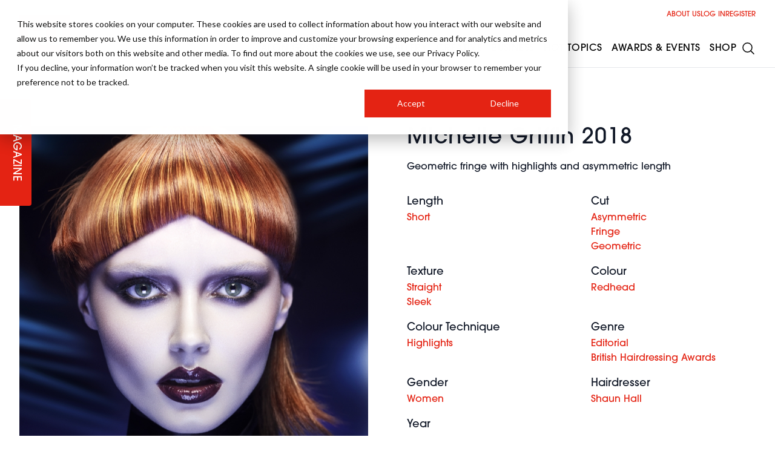

--- FILE ---
content_type: text/html; charset=UTF-8
request_url: https://hji.co.uk/gallery/michelle-griffin-201816
body_size: 18216
content:
<!DOCTYPE html>
<html lang="en" class="scroll-smooth">
    <head>
        <meta charset="utf-8">
        <meta name="viewport" content="width=device-width, initial-scale=1">
        <meta name="csrf-token" content="NTA6ytuT1Mmf1bgcE915IDMq5fKXaZDzO3E0zqhl">
                    <title>Michelle Griffin 2018</title>
        <meta name="robots" content="index,follow" />
        <meta name="description" content="Geometric fringe with highlights and asymmetric length" />
        <meta property="og:title" content="Michelle Griffin 2018" />
        <meta property="og:type" content="website" />
        <meta property="og:url" content="https://hji.co.uk/gallery/michelle-griffin-201816" />
        <meta property="og:site_name" content="Hairdressers Journal - Hair Industry News, Trends and Business Advice" />
        <meta property="og:description" content="Geometric fringe with highlights and asymmetric length" />
        <meta property="og:image" content="https://d3sc42dkmius1e.cloudfront.net/gallery/thumbs/Midlands_Hall_3.jpg" />
        <meta property="og:updated_time" content="1768393714" />
        <meta name="twitter:title" content="Michelle Griffin 2018" />
        <meta name="twitter:card" content="summary_large_image" />
        <meta name="twitter:description" content="Geometric fringe with highlights and asymmetric length" />
        <meta property="twitter:url" content="https://hji.co.uk/gallery/michelle-griffin-201816" />
        <meta name="twitter:image" content="https://d3sc42dkmius1e.cloudfront.net/gallery/thumbs/Midlands_Hall_3.jpg" />
        <link rel="canonical" href="https://hji.co.uk/gallery/michelle-griffin-201816" />
                        <link rel="preload" as="style" href="https://dv73e6gscrui5.cloudfront.net/cdb0d1fe-00c8-4329-90ac-3557f8b367ab/build/assets/app-Bti-NJCd.css" /><link rel="preload" as="style" href="https://dv73e6gscrui5.cloudfront.net/cdb0d1fe-00c8-4329-90ac-3557f8b367ab/build/assets/app-BeY6ljAu.css" /><link rel="modulepreload" href="https://dv73e6gscrui5.cloudfront.net/cdb0d1fe-00c8-4329-90ac-3557f8b367ab/build/assets/app-C9UH-w9n.js" /><link rel="stylesheet" href="https://dv73e6gscrui5.cloudfront.net/cdb0d1fe-00c8-4329-90ac-3557f8b367ab/build/assets/app-Bti-NJCd.css" /><link rel="stylesheet" href="https://dv73e6gscrui5.cloudfront.net/cdb0d1fe-00c8-4329-90ac-3557f8b367ab/build/assets/app-BeY6ljAu.css" /><script type="module" src="https://dv73e6gscrui5.cloudfront.net/cdb0d1fe-00c8-4329-90ac-3557f8b367ab/build/assets/app-C9UH-w9n.js"></script>        <script>
            (function(d) {
            var config = {
              kitId: 'ipu6oxl',
              scriptTimeout: 3000,
              async: true
            },
            h=d.documentElement,t=setTimeout(function(){h.className=h.className.replace(/\bwf-loading\b/g,"")+" wf-inactive";},config.scriptTimeout),tk=d.createElement("script"),f=false,s=d.getElementsByTagName("script")[0],a;h.className+=" wf-loading";tk.src='https://use.typekit.net/'+config.kitId+'.js';tk.async=true;tk.onload=tk.onreadystatechange=function(){a=this.readyState;if(f||a&&a!="complete"&&a!="loaded")return;f=true;clearTimeout(t);try{Typekit.load(config)}catch(e){}};s.parentNode.insertBefore(tk,s)
          })(document);
        </script>
        <link rel="dns-prefetch" href="https://i.ytimg.com" />
        <link rel="dns-prefetch" href="https://yt3.ggpht.com" />
        <link rel="dns-prefetch" href="https://www.google.com" />
        <link rel="dns-prefetch" href="https://jnn-pa.googleapis.com" />
        <link rel="dns-prefetch" href="https://fonts.gstatic.com" />
        <script type='text/javascript' src='https://platform-api.sharethis.com/js/sharethis.js#property=65df46ec9391bf00191aa074&product=inline-share-buttons' async='async'></script>
        <script async src="https://securepubads.g.doubleclick.net/tag/js/gpt.js"></script>
<!-- Google Tag Manager -->
<script>(function(w,d,s,l,i){w[l]=w[l]||[];w[l].push({'gtm.start':
new Date().getTime(),event:'gtm.js'});var f=d.getElementsByTagName(s)[0],
j=d.createElement(s),dl=l!='dataLayer'?'&l='+l:'';j.async=true;j.src=
'https://www.googletagmanager.com/gtm.js?id='+i+dl;f.parentNode.insertBefore(j,f);
})(window,document,'script','dataLayer','GTM-TSGWZC8');</script>
<!-- End Google Tag Manager -->
<!-- Facebook Pixel Code -->
<script>
!function(f,b,e,v,n,t,s)
{if(f.fbq)return;n=f.fbq=function(){n.callMethod?
n.callMethod.apply(n,arguments):n.queue.push(arguments)};
if(!f._fbq)f._fbq=n;n.push=n;n.loaded=!0;n.version='2.0';
n.queue=[];t=b.createElement(e);t.async=!0;
t.src=v;s=b.getElementsByTagName(e)[0];
s.parentNode.insertBefore(t,s)}(window,document,'script',
'https://connect.facebook.net/en_US/fbevents.js');
 fbq('init', '1032670347748925'); 
fbq('track', 'PageView');
</script>
<noscript>
 <img height="1" width="1" 
src="https://www.facebook.com/tr?id=1032670347748925&ev=PageView
&noscript=1"/>
</noscript>
<!-- End Facebook Pixel Code -->
<meta name="google-site-verification" content="I7gOhlNovb1IDgXnJR3QfbqxNsPpYsOCRMP0faEfDV8" />
<meta name="p:domain_verify" content="46b665224340bf0fd5971edf793a5134"/>
                <link rel="apple-touch-icon" sizes="180x180" href="/favicon/hjapple-touch-icon.png">
        <link rel="icon" type="image/png" sizes="32x32" href="/favicon/hjfavicon-32x32.png">
        <link rel="icon" type="image/png" sizes="16x16" href="/favicon/hjfavicon-16x16.png">
        <script defer="defer" src="//www.instagram.com/embed.js"></script>
        <script defer="defer" charset="utf-8" type="text/javascript" src="//js.hsforms.net/forms/embed/v2.js"></script>
        <script>
            (g=>{var h,a,k,p="The Google Maps JavaScript API",c="google",l="importLibrary",q="__ib__",m=document,b=window;b=b[c]||(b[c]={});var d=b.maps||(b.maps={}),r=new Set,e=new URLSearchParams,u=()=>h||(h=new Promise(async(f,n)=>{await (a=m.createElement("script"));e.set("libraries",[...r]+"");for(k in g)e.set(k.replace(/[A-Z]/g,t=>"_"+t[0].toLowerCase()),g[k]);e.set("callback",c+".maps."+q);a.src=`https://maps.${c}apis.com/maps/api/js?`+e;d[q]=f;a.onerror=()=>h=n(Error(p+" could not load."));a.nonce=m.querySelector("script[nonce]")?.nonce||"";m.head.append(a)}));d[l]?console.warn(p+" only loads once. Ignoring:",g):d[l]=(f,...n)=>r.add(f)&&u().then(()=>d[l](f,...n))})({
              key: "AIzaSyB_M0UaI1NYdZlXO5l5G-1leMt6wETAfGw",
            });
        </script>
        <script>
            window.googletag = window.googletag || {cmd: []};
            googletag.cmd.push(function() {
                                googletag.pubads().enableSingleRequest();
                googletag.enableServices();
            });
        </script>
        <style>
            :root {
                --primary: #e42313;
                --accent: #e42313;
                --secondary: #101010;
                --tertiary: #080808;
            }
        </style>
        <style >[wire\:loading], [wire\:loading\.delay], [wire\:loading\.inline-block], [wire\:loading\.inline], [wire\:loading\.block], [wire\:loading\.flex], [wire\:loading\.table], [wire\:loading\.grid], [wire\:loading\.inline-flex] {display: none;}[wire\:loading\.delay\.shortest], [wire\:loading\.delay\.shorter], [wire\:loading\.delay\.short], [wire\:loading\.delay\.long], [wire\:loading\.delay\.longer], [wire\:loading\.delay\.longest] {display:none;}[wire\:offline] {display: none;}[wire\:dirty]:not(textarea):not(input):not(select) {display: none;}input:-webkit-autofill, select:-webkit-autofill, textarea:-webkit-autofill {animation-duration: 50000s;animation-name: livewireautofill;}@keyframes livewireautofill { from {} }</style>
    </head>
    <body class="relative overflow-x-hidden bg-white" x-data="{ newsletter: false, navopen: false, nav: false, filters: false }" :class="{ 'navopen': navopen,  'overflow-y-hidden': nav || filters || newsletter }">
        <noscript><iframe src="https://www.googletagmanager.com/ns.html?id=GTM-TSGWZC8" height="0" width="0" style="display:none;visibility:hidden"></iframe></noscript>
        <div class="font-sans text-gray-900 antialiased pt-28" >
            <div  class="hidden md:block sticky top-0 h-0 z-50 magazine" x-data="{ open: false }">
    <a href="https://hji.co.uk/magazine" title="Digital Version" class="p-4">
        <button type="button" title="Magazine" :class="{ 'left-0': !open, 'left-40': open }"
            class="transition-all absolute text-white bg-primary rounded-t px-8 py-3 origin-bottom-left p rotate-90 uppercase text-lg tracking-wide z-50 w-44 text-center">
            Magazine
        </button>
    </a>
</div>
            <div :class="{'contain-paint': !speaker_modal}">
                <div wire:id="OGZVvgtEvkIIzFrAojIY" wire:initial-data="{&quot;fingerprint&quot;:{&quot;id&quot;:&quot;OGZVvgtEvkIIzFrAojIY&quot;,&quot;name&quot;:&quot;ad&quot;,&quot;locale&quot;:&quot;en&quot;,&quot;path&quot;:&quot;gallery\/michelle-griffin-201816&quot;,&quot;method&quot;:&quot;GET&quot;,&quot;v&quot;:&quot;acj&quot;},&quot;effects&quot;:{&quot;listeners&quot;:[]},&quot;serverMemo&quot;:{&quot;children&quot;:[],&quot;errors&quot;:[],&quot;htmlHash&quot;:&quot;b8a8d70c&quot;,&quot;data&quot;:{&quot;code&quot;:&quot;gallery_single&quot;,&quot;model&quot;:[],&quot;container&quot;:true,&quot;uuid&quot;:&quot;69678bf2d01a2&quot;,&quot;sizes&quot;:&quot;[[728, 90], [970, 90], [970, 250], [468, 60],  [200, 200], [250, 250], [300, 250], [580, 400]]&quot;,&quot;adAccount&quot;:&quot;67869004&quot;,&quot;sizeMapping&quot;:[{&quot;size&quot;:&quot;[1024, 0]&quot;,&quot;sizes&quot;:&quot;[[728, 90], [970, 90], [970, 250]]&quot;},{&quot;size&quot;:&quot;[730, 0]&quot;,&quot;sizes&quot;:&quot;[[728, 90], [468, 60]]&quot;},{&quot;size&quot;:&quot;[0, 0]&quot;,&quot;sizes&quot;:&quot;[\&quot;fluid\&quot;, [300, 250]]&quot;}],&quot;sizeMap&quot;:[]},&quot;dataMeta&quot;:{&quot;models&quot;:{&quot;model&quot;:{&quot;class&quot;:&quot;Notano\\Cms\\Models\\Post&quot;,&quot;id&quot;:34232,&quot;relations&quot;:[&quot;taxonomies&quot;,&quot;taxonomies.taxonomyType&quot;,&quot;meta&quot;,&quot;seo&quot;,&quot;media&quot;],&quot;connection&quot;:&quot;mysql&quot;,&quot;collectionClass&quot;:null}}},&quot;checksum&quot;:&quot;110b58c87356a319381b8c217da8cc0e4575d8299f6c1b39e13869d6fd948390&quot;}}">
        <div class="ad flex justify-center items-center my-8 2xl:my-16">
        <div class="ad" id="responsive-ad-gallery_single-69678bf2d01a2">
            <script>
                document.addEventListener('livewire:load', function () {
                    googletag.cmd.push(function () {
                        let mapping69678bf2d01a2 = googletag.sizeMapping()
                                                        .addSize([1024, 0], [[728, 90], [970, 90], [970, 250]])
                                                        .addSize([730, 0], [[728, 90], [468, 60]])
                                                        .addSize([0, 0], ["fluid", [300, 250]])
                                                        .build();
                        let responsiveAdSlot69678bf2d01a2 = googletag.defineSlot('/67869004/gallery_single', [[728, 90], [970, 90], [970, 250], [468, 60],  [200, 200], [250, 250], [300, 250], [580, 400]], 'responsive-ad-gallery_single-69678bf2d01a2')
                            .addService(googletag.pubads())
                            .defineSizeMapping(mapping69678bf2d01a2);
                        googletag.enableServices();
                        googletag.display('responsive-ad-gallery_single-69678bf2d01a2');
                    });
                });
            </script>
        </div>
    </div>
    </div>

<!-- Livewire Component wire-end:OGZVvgtEvkIIzFrAojIY -->    <div class="container my-8 lg:my-16">
        <div class="grid lg:grid-cols-2 gap-8 lg:gap-16">
            <figure class="h-full relative z-30 image-fadeout group overflow-hidden" x-data="{ 'loved': false, 'active': false }">
                
                <img loading="lazy" loading="lazy" src="https://d3sc42dkmius1e.cloudfront.net/gallery/thumbs/Midlands_Hall_3.jpg" alt="Michelle Griffin 2018" class="h-auto w-full group-hover:scale-110 transition-all duration-5000" />
                
            </figure>
            <div>
                <h1 class="font-medium tracking-wide text-3xl xl:text-4xl mb-4">
    Michelle Griffin 2018
</h1>
                                                    <p>Geometric fringe with highlights and asymmetric length</p>
                                <div class="my-8 grid grid-cols-2 gap-x-8 gap-y-4">
                                                                        <div>
                                <h4 class="text-lg">
    Length
</h4>
                                                                    <a href="https://hji.co.uk/short" class="block text-primary font-medium">
                                        Short
                                    </a>
                                                            </div>
                                                                                                <div>
                                <h4 class="text-lg">
    Cut
</h4>
                                                                    <a href="https://hji.co.uk/asymmetric" class="block text-primary font-medium">
                                        Asymmetric
                                    </a>
                                                                    <a href="https://hji.co.uk/fringe" class="block text-primary font-medium">
                                        Fringe
                                    </a>
                                                                    <a href="https://hji.co.uk/geometric" class="block text-primary font-medium">
                                        Geometric
                                    </a>
                                                            </div>
                                                                                                <div>
                                <h4 class="text-lg">
    Texture
</h4>
                                                                    <a href="https://hji.co.uk/straight" class="block text-primary font-medium">
                                        Straight
                                    </a>
                                                                    <a href="https://hji.co.uk/sleek" class="block text-primary font-medium">
                                        Sleek
                                    </a>
                                                            </div>
                                                                                                <div>
                                <h4 class="text-lg">
    Colour
</h4>
                                                                    <a href="https://hji.co.uk/redhead" class="block text-primary font-medium">
                                        Redhead
                                    </a>
                                                            </div>
                                                                                                <div>
                                <h4 class="text-lg">
    Colour Technique
</h4>
                                                                    <a href="https://hji.co.uk/highlights" class="block text-primary font-medium">
                                        Highlights
                                    </a>
                                                            </div>
                                                                                                <div>
                                <h4 class="text-lg">
    Genre
</h4>
                                                                    <a href="https://hji.co.uk/editorial" class="block text-primary font-medium">
                                        Editorial
                                    </a>
                                                                    <a href="https://hji.co.uk/british-hairdressing-awards-finalists-images" class="block text-primary font-medium">
                                        British Hairdressing Awards
                                    </a>
                                                            </div>
                                                                                                <div>
                                <h4 class="text-lg">
    Gender
</h4>
                                                                    <a href="https://hji.co.uk/women" class="block text-primary font-medium">
                                        Women
                                    </a>
                                                            </div>
                                                                                                <div>
                                <h4 class="text-lg">
    Hairdresser
</h4>
                                                                    <a href="https://hji.co.uk/shaun-hall" class="block text-primary font-medium">
                                        Shaun Hall
                                    </a>
                                                            </div>
                                                                                                <div>
                                <h4 class="text-lg">
    Year
</h4>
                                                                    <a href="https://hji.co.uk/2018" class="block text-primary font-medium">
                                        2018
                                    </a>
                                                            </div>
                                                            </div>
                <!-- ShareThis BEGIN -->
<div class="sharethis-inline-share-buttons"></div>
<!-- ShareThis END -->
            </div>
        </div>
    </div>
    <div class="py-4 2xl:py-8 bg-stone-100">
    
            <div x-data="{
                itemWidth: 0,
                move: false,
                isScrolling: false,
                left: 0,
                x: 0,
                scrollLeft: 0,
                maxScroll: 0,
                calcDistance() {
                    this.itemWidth = $refs.item.clientWidth + 32;
                    $refs.carousel.addEventListener('mousedown', this.mouseDownHandler);

                    $refs.carousel.addEventListener('scroll', ( event ) => {
                        window.clearTimeout( this.isScrolling );
                        this.isScrolling = setTimeout(() => {
                            //console.log('stoppedScrolling');
                            if (!$data.move) {
                                $data.recalcDistance();
                            }
                        }, 50);
                    }, false);

                    this.getOffset();
                },
                mouseDownHandler(e) {
                    $data.left = $refs.carousel.scrollLeft;
                    $data.x = e.clientX;

                    window.addEventListener('mousemove', $data.mouseMoveHandler);
                    window.addEventListener('click', $data.mouseUpHandler);
                },
                mouseMoveHandler(e) {
                    $data.move = true;
                    const dx = e.clientX - $data.x;
                    $refs.carousel.scrollLeft = $data.left - dx;
                },
                mouseUpHandler(e) {
                    window.removeEventListener('mousemove', $data.mouseMoveHandler);
                    window.removeEventListener('mouseup', $data.mouseUpHandler);

                    if ($data.move) {
                        $data.recalcDistance();
                        $data.move = false;
                        return e.preventDefault();
                    }
                },
                recalcDistance() {
                    let scroll = Math.round($refs.carousel.scrollLeft / this.itemWidth);

                    let slide = scroll * this.itemWidth

                    $refs.carousel.scroll({
                        left: slide,
                        top: 0,
                        behavior: 'smooth'
                    });

                    $data.scrollLeft = slide;
                },
                getOffset() {
                    this.itemWidth = $refs.item.clientWidth + 32;
                    $data.recalcDistance();
                    let screenWidth = document.body.clientWidth;
                    const styles = window.getComputedStyle($refs.container);
                    let containerWidth = Math.ceil(
                        $refs.container.clientWidth -
                        parseFloat(styles.paddingLeft) -
                        parseFloat(styles.paddingRight)
                    );
                    $data.maxScroll = containerWidth;
                    let padWidth = ((screenWidth - containerWidth) / 2) - 32;
                    $refs.pad.style.width = padWidth + 'px';
                    $data.maxScroll = containerWidth + 33;
                },
                next() {
                    $refs.carousel.scroll({
                        left: $refs.carousel.scrollLeft + this.itemWidth,
                        top: 0,
                        behavior: 'smooth'
                    })
                },
                prev() {
                    $refs.carousel.scroll({
                        left: $refs.carousel.scrollLeft - this.itemWidth,
                        top: 0,
                        behavior: 'smooth'
                    })

                },
            }" x-init="calcDistance()" x-on:resize.window="getOffset()">
                <div class="container mt-4 xl:mt-8 2xl:mt-16 mb-4">
                    <div class="space-y-4">
                        <div class="flex justify-between items-center nonDraggable">
                            <h2 class="font-medium tracking-wide text-xl sm:text-2xl md:text-3xl">
    More like this
</h2>
                            <div class="flex gap-1 text-primary">
                                <button @click="prev" class="transition-all hover:scale-125" :class="{ 'text-gray-500': scrollLeft == 0 }">
                                    <svg xmlns="http://www.w3.org/2000/svg" fill="none" viewBox="0 0 24 24" stroke-width="1.5" stroke="currentColor" class="w-8 h-8">
    <path stroke-linecap="round" stroke-linejoin="round" d="M15.75 19.5L8.25 12l7.5-7.5" />
</svg>
                                </button>
                                <button @click="next" class="transition-all hover:scale-125" :class="{ 'text-gray-500': scrollLeft >= maxScroll }">
                                    <svg xmlns="http://www.w3.org/2000/svg" fill="none" viewBox="0 0 24 24" stroke-width="1.5" stroke="currentColor" class="w-8 h-8">
    <path stroke-linecap="round" stroke-linejoin="round" d="M8.25 4.5l7.5 7.5-7.5 7.5" />
  </svg>

                                </button>
                            </div>
                        </div>
                    </div>
                </div>
                <div x-ref="carousel" class="overflow-auto scrollbar-hide">
                    <div x-ref="container" class="container xl:mb-8 2xl:mb-16">
                        <div class="relative transition-all left-0 nonDraggable">
                            <div class="flex gap-8 overflow-x-visible">
                                                                    <div x-ref=item class="inline-block md:block wc-1/4 shrink-0 grow-0 carousel-item">
                                        <figure class="relative">
        <a href="https://hji.co.uk/gallery/2015-long-blonde-textured-hairstyle-with-exaggerated-parting" class="h-full relative z-30 image-fadeout group" x-data="{ 'loved': false, 'active': false }">
            <div class="aspect-portrait flex justify-center items-center break-inside-avoid h-full max-w-full overflow-hidden">
        <figure class="w-full h-full aspect-portrait">
                                <img loading="lazy" width="400" height="600" src="https://d3sc42dkmius1e.cloudfront.net/2016/01/2015-long-blonde-textured-hairstyle-with-exaggerated-parting.jpg" alt="2015 long blonde textured hairstyle with exaggerated parting" class="max-w-none h-full w-full object-cover group-hover:scale-110 transition-all duration-5000" />
                            </figure>
    </div>
            
            <div class="hidden md:flex opacity-100 group-hover:opacity-100 absolute bottom-4 left-4 right-4 text-sm tracking-wide text-white z-10 items-center justify-between gap-4">
                <div>
                    2015 long blonde textured hairstyle with exaggerated parting
                </div>
                
            </div>
        </a>
    </figure>
                                    </div>
                                                                    <div  class="inline-block md:block wc-1/4 shrink-0 grow-0 carousel-item">
                                        <figure class="relative">
        <a href="https://hji.co.uk/gallery/darren-webster-20183" class="h-full relative z-30 image-fadeout group" x-data="{ 'loved': false, 'active': false }">
            <div class="aspect-portrait flex justify-center items-center break-inside-avoid h-full max-w-full overflow-hidden">
        <figure class="w-full h-full aspect-portrait">
                                <img loading="lazy" width="400" height="600" src="https://d3sc42dkmius1e.cloudfront.net/gallery/thumbs/London_Webster_4.jpg" alt="Darren Webster 2018" class="max-w-none h-full w-full object-cover group-hover:scale-110 transition-all duration-5000" />
                            </figure>
    </div>
            
            <div class="hidden md:flex opacity-100 group-hover:opacity-100 absolute bottom-4 left-4 right-4 text-sm tracking-wide text-white z-10 items-center justify-between gap-4">
                <div>
                    Darren Webster 2018
                </div>
                
            </div>
        </a>
    </figure>
                                    </div>
                                                                    <div  class="inline-block md:block wc-1/4 shrink-0 grow-0 carousel-item">
                                        <figure class="relative">
        <a href="https://hji.co.uk/gallery/platinum-blonde-mullet-like-hairstyle" class="h-full relative z-30 image-fadeout group" x-data="{ 'loved': false, 'active': false }">
            <div class="aspect-portrait flex justify-center items-center break-inside-avoid h-full max-w-full overflow-hidden">
        <figure class="w-full h-full aspect-portrait">
                                <img loading="lazy" width="400" height="600" src="https://d3sc42dkmius1e.cloudfront.net/gallery/thumbs/Suzie McGill Salon Int 1.jpg" alt="Platinum blonde mullet like hairstyle" class="max-w-none h-full w-full object-cover group-hover:scale-110 transition-all duration-5000" />
                            </figure>
    </div>
            
            <div class="hidden md:flex opacity-100 group-hover:opacity-100 absolute bottom-4 left-4 right-4 text-sm tracking-wide text-white z-10 items-center justify-between gap-4">
                <div>
                    Platinum blonde mullet like hairstyle
                </div>
                
            </div>
        </a>
    </figure>
                                    </div>
                                                                    <div  class="inline-block md:block wc-1/4 shrink-0 grow-0 carousel-item">
                                        <figure class="relative">
        <a href="https://hji.co.uk/gallery/2012-redhead-short-womens-hairstyle" class="h-full relative z-30 image-fadeout group" x-data="{ 'loved': false, 'active': false }">
            <div class="aspect-portrait flex justify-center items-center break-inside-avoid h-full max-w-full overflow-hidden">
        <figure class="w-full h-full aspect-portrait">
                                <img loading="lazy" width="400" height="600" src="https://d3sc42dkmius1e.cloudfront.net/2013/07/2012-redhead-short-womens-hairstyle.jpg" alt="2012 redhead short womens hairstyle" class="max-w-none h-full w-full object-cover group-hover:scale-110 transition-all duration-5000" />
                            </figure>
    </div>
            
            <div class="hidden md:flex opacity-100 group-hover:opacity-100 absolute bottom-4 left-4 right-4 text-sm tracking-wide text-white z-10 items-center justify-between gap-4">
                <div>
                    2012 redhead short womens hairstyle
                </div>
                
            </div>
        </a>
    </figure>
                                    </div>
                                                                    <div  class="inline-block md:block wc-1/4 shrink-0 grow-0 carousel-item">
                                        <figure class="relative">
        <a href="https://hji.co.uk/long-braided-golden-blonde-hair" class="h-full relative z-30 image-fadeout group" x-data="{ 'loved': false, 'active': false }">
            <div class="aspect-portrait flex justify-center items-center break-inside-avoid h-full max-w-full overflow-hidden">
        <figure class="w-full h-full aspect-portrait">
                                <img loading="lazy" width="400" height="600" src="https://d3sc42dkmius1e.cloudfront.net/media/1704902877AF7A8100portrait.jpg" alt="Long Braided Golden Blonde Hair " class="max-w-none h-full w-full object-cover group-hover:scale-110 transition-all duration-5000" />
                            </figure>
    </div>
            
            <div class="hidden md:flex opacity-100 group-hover:opacity-100 absolute bottom-4 left-4 right-4 text-sm tracking-wide text-white z-10 items-center justify-between gap-4">
                <div>
                    Long Braided Golden Blonde Hair 
                </div>
                
            </div>
        </a>
    </figure>
                                    </div>
                                                                    <div  class="inline-block md:block wc-1/4 shrink-0 grow-0 carousel-item">
                                        <figure class="relative">
        <a href="https://hji.co.uk/gallery/2016-braided-style-with-corn-row-sides-and-central-interwoven-braid-with-airy-texture" class="h-full relative z-30 image-fadeout group" x-data="{ 'loved': false, 'active': false }">
            <div class="aspect-portrait flex justify-center items-center break-inside-avoid h-full max-w-full overflow-hidden">
        <figure class="w-full h-full aspect-portrait">
                                <img loading="lazy" width="400" height="600" src="https://d3sc42dkmius1e.cloudfront.net/2016/06/2016-Braided-style-with-corn-row-sides-and-central-interwoven-braid-with-airy-texture.jpg" alt="2016 Braided style with corn row sides and central interwoven braid with airy texture" class="max-w-none h-full w-full object-cover group-hover:scale-110 transition-all duration-5000" />
                            </figure>
    </div>
            
            <div class="hidden md:flex opacity-100 group-hover:opacity-100 absolute bottom-4 left-4 right-4 text-sm tracking-wide text-white z-10 items-center justify-between gap-4">
                <div>
                    2016 Braided style with corn row sides and central interwoven braid with airy texture
                </div>
                
            </div>
        </a>
    </figure>
                                    </div>
                                                                    <div  class="inline-block md:block wc-1/4 shrink-0 grow-0 carousel-item">
                                        <figure class="relative">
        <a href="https://hji.co.uk/gallery/2007-black-straight-hairstyle2" class="h-full relative z-30 image-fadeout group" x-data="{ 'loved': false, 'active': false }">
            <div class="aspect-portrait flex justify-center items-center break-inside-avoid h-full max-w-full overflow-hidden">
        <figure class="w-full h-full aspect-portrait">
                                <img loading="lazy" width="400" height="600" src="https://d3sc42dkmius1e.cloudfront.net/2013/07/2007-black-straight1.jpg" alt="2007 black straight hairstyle" class="max-w-none h-full w-full object-cover group-hover:scale-110 transition-all duration-5000" />
                            </figure>
    </div>
            
            <div class="hidden md:flex opacity-100 group-hover:opacity-100 absolute bottom-4 left-4 right-4 text-sm tracking-wide text-white z-10 items-center justify-between gap-4">
                <div>
                    2007 black straight hairstyle
                </div>
                
            </div>
        </a>
    </figure>
                                    </div>
                                                                    <div  class="inline-block md:block wc-1/4 shrink-0 grow-0 carousel-item">
                                        <figure class="relative">
        <a href="https://hji.co.uk/gallery/2005-long-waves-hairstyle" class="h-full relative z-30 image-fadeout group" x-data="{ 'loved': false, 'active': false }">
            <div class="aspect-portrait flex justify-center items-center break-inside-avoid h-full max-w-full overflow-hidden">
        <figure class="w-full h-full aspect-portrait">
                                <img loading="lazy" width="400" height="600" src="https://d3sc42dkmius1e.cloudfront.net/2013/07/2005-long-waves.jpg" alt="2005 long waves hairstyle" class="max-w-none h-full w-full object-cover group-hover:scale-110 transition-all duration-5000" />
                            </figure>
    </div>
            
            <div class="hidden md:flex opacity-100 group-hover:opacity-100 absolute bottom-4 left-4 right-4 text-sm tracking-wide text-white z-10 items-center justify-between gap-4">
                <div>
                    2005 long waves hairstyle
                </div>
                
            </div>
        </a>
    </figure>
                                    </div>
                                                                <div class="inline-block wc-1/4 shrink-0 grow-0 md:block">
                                    <div class="aspect-square bg-tertiary text-white flex justify-center items-center">
                                        + View more
                                    </div>
                                </div>
                                <div x-ref="pad" class="grow-0 shrink-0"></div>
                            </div>
                        </div>
                    </div>
                </div>
            </div>

            </div>
            </div>
            
            <div class="bg-stone-50">
    <div class="container py-16 flex flex-col lg:flex-row gap-4 items-center justify-center">
        <h3 class="sm:text-xl text-center md:text-left">Have all the latest news delivered to your inbox</h3>
        <button @click="newsletter = !newsletter" type="button" class="inline-block text-white bg-primary px-8 py-3 swipe-button-primary rounded">
            Sign up
        </button>
    </div>
</div>
<div x-show="newsletter" x-cloak>
    <div class="flex items-center bg-black/50 fixed inset-0 z-50 p-4 md:p-8 h-full w-full overflow-y-auto">
        <div class="absolute inset-0 z-10 overflow-y-auto" @click="newsletter = false"></div>
        <div class="bg-white rounded-xl p-4 shadow-lg space-y-4 w-full max-w-xl m-auto relative z-50 overflow-y-auto">
            <div id="hbspt"></div>
        </div>
    </div>
</div>
<script>
document.addEventListener("DOMContentLoaded", function(){
    hbspt.forms.create({     target: '#hbspt',     region: "na1",     portalId: "5804227",     formId: "1bf213b8-b365-488f-bcf4-b0f0b9ccc131" });
});
</script>

            <footer  class="bg-secondary">
    <div class="container py-16 lg:py-32 text-white">
        <div class="flex flex-col md:flex-row justify-between items-center gap-8">
            <a href="https://professionalbeauty.group" title="Professional Beauty Group" target="_blank">
                <img loading="lazy" width="400" height="136" src="https://dv73e6gscrui5.cloudfront.net/cdb0d1fe-00c8-4329-90ac-3557f8b367ab/img/footer-logo.png" alt="" class="lg:mb-0 w-52">
            </a>
            <div>
                <ul class="flex gap-4">
        <li>
        <a href="https://twitter.com/hji" title="Twitter" target="_blank" class="translateZ0 group border border-white md:border-0 md:outline md:outline-1 rounded-full p-2 flex items-center justify-center text-white hover:bg-twitter hover:border-twitter hover:scale-125 hover:text-gray-900 transition-all">
            <svg role="img" class="w-4 xl:w-6" fill="currentColor" viewBox="0 0 24 24" xmlns="http://www.w3.org/2000/svg"><title>X</title><path d="M18.901 1.153h3.68l-8.04 9.19L24 22.846h-7.406l-5.8-7.584-6.638 7.584H.474l8.6-9.83L0 1.154h7.594l5.243 6.932ZM17.61 20.644h2.039L6.486 3.24H4.298Z"/></svg>
        </a>
    </li>
            <li>
        <a href="https://www.linkedin.com/company/hairdressers-journal-international" title="Linkedin" target="_blank" class="translateZ0 group border border-white md:border-0 md:outline md:outline-1 rounded-full p-2 flex items-center justify-center text-white hover:bg-linkedin hover:border-linkedin hover:scale-125 hover:text-white transition-all">
            <svg role="img" class="w-4 xl:w-6" fill="currentColor"  viewBox="0 0 24 24"><g><path d="M8,19H5V9h3V19z M19,19h-3v-5.342c0-1.392-0.496-2.085-1.479-2.085c-0.779,0-1.273,0.388-1.521,1.165C13,14,13,19,13,19h-3   c0,0,0.04-9,0-10h2.368l0.183,2h0.062c0.615-1,1.598-1.678,2.946-1.678c1.025,0,1.854,0.285,2.487,1.001   C18.683,11.04,19,12.002,19,13.353V19z"/></g><g><ellipse cx="6.5" cy="6.5" rx="1.55" ry="1.5"/></g></svg>
        </a>
    </li>
    
    
        <li>
        <a href="https://www.facebook.com/HairdressersJournal/" title="Facebook" target="_blank" class="translateZ0 group border border-white md:border-0 md:outline md:outline-1 rounded-full p-2 flex items-center justify-center text-white hover:bg-facebook hover:border-facebook hover:scale-125 hover:text-gray-900 transition-all">
            <svg viewBox="0 0 56.693 56.693" class="w-4 xl:w-6 text-white transition-all" fill="currentColor"><path d="M40.43,21.739h-7.645v-5.014c0-1.883,1.248-2.322,2.127-2.322c0.877,0,5.395,0,5.395,0V6.125l-7.43-0.029  c-8.248,0-10.125,6.174-10.125,10.125v5.518h-4.77v8.53h4.77c0,10.947,0,24.137,0,24.137h10.033c0,0,0-13.32,0-24.137h6.77  L40.43,21.739z"/></svg>
        </a>
    </li>
                <li>
        <a href="https://www.instagram.com/hairdressersjournal" title="Instagram" target="_blank" class="translateZ0 instagram group border border-white md:border-0 md:outline md:outline-1 rounded-full p-2 flex items-center justify-center text-white hover:bg-instagram hover:border-instagram hover:scale-125 hover:text-gray-900 transition-all">
            <svg role="img" viewBox="0 0 24 24" xmlns="http://www.w3.org/2000/svg"class="w-4 xl:w-6 text-white transition-all" fill="currentColor"><title>Instagram</title><path d="M7.0301.084c-1.2768.0602-2.1487.264-2.911.5634-.7888.3075-1.4575.72-2.1228 1.3877-.6652.6677-1.075 1.3368-1.3802 2.127-.2954.7638-.4956 1.6365-.552 2.914-.0564 1.2775-.0689 1.6882-.0626 4.947.0062 3.2586.0206 3.6671.0825 4.9473.061 1.2765.264 2.1482.5635 2.9107.308.7889.72 1.4573 1.388 2.1228.6679.6655 1.3365 1.0743 2.1285 1.38.7632.295 1.6361.4961 2.9134.552 1.2773.056 1.6884.069 4.9462.0627 3.2578-.0062 3.668-.0207 4.9478-.0814 1.28-.0607 2.147-.2652 2.9098-.5633.7889-.3086 1.4578-.72 2.1228-1.3881.665-.6682 1.0745-1.3378 1.3795-2.1284.2957-.7632.4966-1.636.552-2.9124.056-1.2809.0692-1.6898.063-4.948-.0063-3.2583-.021-3.6668-.0817-4.9465-.0607-1.2797-.264-2.1487-.5633-2.9117-.3084-.7889-.72-1.4568-1.3876-2.1228C21.2982 1.33 20.628.9208 19.8378.6165 19.074.321 18.2017.1197 16.9244.0645 15.6471.0093 15.236-.005 11.977.0014 8.718.0076 8.31.0215 7.0301.0839m.1402 21.6932c-1.17-.0509-1.8053-.2453-2.2287-.408-.5606-.216-.96-.4771-1.3819-.895-.422-.4178-.6811-.8186-.9-1.378-.1644-.4234-.3624-1.058-.4171-2.228-.0595-1.2645-.072-1.6442-.079-4.848-.007-3.2037.0053-3.583.0607-4.848.05-1.169.2456-1.805.408-2.2282.216-.5613.4762-.96.895-1.3816.4188-.4217.8184-.6814 1.3783-.9003.423-.1651 1.0575-.3614 2.227-.4171 1.2655-.06 1.6447-.072 4.848-.079 3.2033-.007 3.5835.005 4.8495.0608 1.169.0508 1.8053.2445 2.228.408.5608.216.96.4754 1.3816.895.4217.4194.6816.8176.9005 1.3787.1653.4217.3617 1.056.4169 2.2263.0602 1.2655.0739 1.645.0796 4.848.0058 3.203-.0055 3.5834-.061 4.848-.051 1.17-.245 1.8055-.408 2.2294-.216.5604-.4763.96-.8954 1.3814-.419.4215-.8181.6811-1.3783.9-.4224.1649-1.0577.3617-2.2262.4174-1.2656.0595-1.6448.072-4.8493.079-3.2045.007-3.5825-.006-4.848-.0608M16.953 5.5864A1.44 1.44 0 1 0 18.39 4.144a1.44 1.44 0 0 0-1.437 1.4424M5.8385 12.012c.0067 3.4032 2.7706 6.1557 6.173 6.1493 3.4026-.0065 6.157-2.7701 6.1506-6.1733-.0065-3.4032-2.771-6.1565-6.174-6.1498-3.403.0067-6.156 2.771-6.1496 6.1738M8 12.0077a4 4 0 1 1 4.008 3.9921A3.9996 3.9996 0 0 1 8 12.0077"/></svg>
        </a>
    </li>
                <li>
        <a href="https://www.pinterest.co.uk/hairdressersjournal/" title="Pinterest" target="_blank" class="translateZ0 group border border-white md:border-0 md:outline md:outline-1 rounded-full p-2 flex items-center justify-center text-white hover:bg-pinterest hover:border-pinterest hover:scale-125 hover:text-gray-900 transition-all">
            <svg viewBox="0 0 56.693 56.693" class="w-4 xl:w-6 text-white transition-all" fill="currentColor"><path d="M30.374,4.622c-13.586,0-20.437,9.74-20.437,17.864c0,4.918,1.862,9.293,5.855,10.922c0.655,0.27,1.242,0.01,1.432-0.715  c0.132-0.5,0.445-1.766,0.584-2.295c0.191-0.717,0.117-0.967-0.412-1.594c-1.151-1.357-1.888-3.115-1.888-5.607  c0-7.226,5.407-13.695,14.079-13.695c7.679,0,11.898,4.692,11.898,10.957c0,8.246-3.649,15.205-9.065,15.205  c-2.992,0-5.23-2.473-4.514-5.508c0.859-3.623,2.524-7.531,2.524-10.148c0-2.34-1.257-4.292-3.856-4.292  c-3.058,0-5.515,3.164-5.515,7.401c0,2.699,0.912,4.525,0.912,4.525s-3.129,13.26-3.678,15.582  c-1.092,4.625-0.164,10.293-0.085,10.865c0.046,0.34,0.482,0.422,0.68,0.166c0.281-0.369,3.925-4.865,5.162-9.359  c0.351-1.271,2.011-7.859,2.011-7.859c0.994,1.896,3.898,3.562,6.986,3.562c9.191,0,15.428-8.379,15.428-19.595  C48.476,12.521,41.292,4.622,30.374,4.622z"/></svg>
        </a>
    </li>
            <li>
        <a href="https://www.youtube.com/channel/UC1Tj30J5fSU8ERmR2Xja0Ww" title="Youtube" target="_blank" class="translateZ0 group border border-white md:border-0 md:outline md:outline-1 rounded-full p-2 flex items-center justify-center text-white hover:bg-youtube hover:border-youtube hover:scale-125 hover:text-gray-900 transition-all">
            <svg viewBox="0 0 56.693 56.693" class="w-4 xl:w-6 text-white transition-all" fill="currentColor"><g><path d="M43.911,28.21H12.782c-4.948,0-8.959,4.015-8.959,8.962v7.201c0,4.947,4.011,8.961,8.959,8.961h31.129   c4.947,0,8.959-4.014,8.959-8.961v-7.201C52.87,32.225,48.858,28.21,43.911,28.21z M19.322,33.816h-2.894v14.38h-2.796v-14.38   H10.74V31.37h8.582V33.816z M27.497,48.196h-2.48v-1.36c-0.461,0.503-0.936,0.887-1.432,1.146c-0.496,0.27-0.975,0.396-1.441,0.396   c-0.576,0-1.004-0.183-1.297-0.555c-0.288-0.371-0.435-0.921-0.435-1.664V35.782h2.48v9.523c0,0.294,0.055,0.505,0.154,0.636   c0.107,0.135,0.277,0.197,0.51,0.197c0.18,0,0.412-0.086,0.691-0.26c0.281-0.176,0.537-0.396,0.77-0.668v-9.429h2.48V48.196z    M36.501,45.633c0,0.877-0.195,1.551-0.584,2.021c-0.387,0.47-0.953,0.701-1.686,0.701c-0.488,0-0.922-0.088-1.299-0.27   c-0.379-0.18-0.736-0.457-1.061-0.841v0.951h-2.51V31.37h2.51v5.419c0.336-0.375,0.691-0.666,1.062-0.861   c0.379-0.199,0.76-0.295,1.146-0.295c0.785,0,1.383,0.262,1.797,0.791c0.416,0.529,0.623,1.304,0.623,2.32V45.633z M45.104,42.288   h-4.746v2.339c0,0.652,0.08,1.106,0.242,1.359c0.166,0.254,0.445,0.378,0.842,0.378c0.412,0,0.697-0.107,0.863-0.321   c0.16-0.216,0.246-0.686,0.246-1.416v-0.565h2.553v0.637c0,1.272-0.309,2.231-0.936,2.878c-0.617,0.641-1.547,0.959-2.783,0.959   c-1.113,0-1.99-0.339-2.627-1.021c-0.635-0.678-0.959-1.619-0.959-2.815v-5.576c0-1.073,0.354-1.956,1.057-2.633   c0.701-0.677,1.604-1.015,2.715-1.015c1.137,0,2.01,0.313,2.619,0.941c0.609,0.629,0.914,1.529,0.914,2.706V42.288z"/><path d="M41.466,37.646c-0.396,0-0.678,0.111-0.85,0.343c-0.176,0.218-0.258,0.591-0.258,1.112v1.255h2.193v-1.255   c0-0.521-0.088-0.895-0.262-1.112C42.122,37.758,41.843,37.646,41.466,37.646z"/><path d="M32.909,37.604c-0.176,0-0.354,0.039-0.525,0.12c-0.174,0.079-0.344,0.21-0.512,0.38v7.733   c0.199,0.2,0.396,0.354,0.588,0.442c0.191,0.085,0.389,0.133,0.6,0.133c0.305,0,0.527-0.088,0.67-0.266   c0.141-0.176,0.213-0.457,0.213-0.854v-6.411c0-0.422-0.084-0.738-0.26-0.955C33.501,37.712,33.243,37.604,32.909,37.604z"/><polygon points="16.858,23.898 20.002,23.898 20.002,16.208 23.663,5.36 20.467,5.36 18.521,12.77 18.323,12.77 16.28,5.36    13.113,5.36 16.858,16.554  "/><path d="M27.923,24.243c1.27,0,2.266-0.333,2.992-0.999c0.721-0.669,1.082-1.582,1.082-2.752v-7.064   c0-1.041-0.369-1.898-1.104-2.559c-0.74-0.659-1.688-0.991-2.844-0.991c-1.27,0-2.281,0.314-3.033,0.941   c-0.75,0.627-1.127,1.468-1.127,2.531v7.088c0,1.163,0.367,2.083,1.1,2.773C25.722,23.898,26.702,24.243,27.923,24.243z    M26.765,13.246c0-0.297,0.107-0.537,0.316-0.725c0.217-0.184,0.492-0.273,0.834-0.273c0.369,0,0.668,0.089,0.896,0.273   c0.227,0.188,0.34,0.428,0.34,0.725v7.451c0,0.365-0.111,0.655-0.336,0.864c-0.223,0.21-0.523,0.313-0.9,0.313   c-0.369,0-0.654-0.1-0.854-0.31c-0.197-0.205-0.297-0.493-0.297-0.868V13.246z"/><path d="M36.214,24.098c0.525,0,1.064-0.15,1.619-0.438c0.561-0.292,1.098-0.719,1.609-1.276v1.515h2.793V10.224h-2.793v10.38   c-0.26,0.297-0.549,0.541-0.859,0.735c-0.316,0.192-0.576,0.288-0.781,0.288c-0.262,0-0.455-0.072-0.568-0.221   c-0.115-0.143-0.18-0.377-0.18-0.698V10.224h-2.789v11.429c0,0.815,0.164,1.424,0.488,1.828   C35.083,23.891,35.565,24.098,36.214,24.098z"/></g></svg>
        </a>
    </li>
            <li>
        <a href="https://www.tiktok.com/@hairdressersjournal" title="TikTok" target="_blank" class="translateZ0 group border border-white md:border-0 md:outline md:outline-1 rounded-full p-2 flex items-center justify-center text-white hover:bg-tiktok hover:border-tiktok hover:scale-125 hover:text-gray-900 transition-all">
            <svg viewBox="0 0 512 512" class="w-4 xl:w-6 text-white" fill="currentColor"><path d="M412.19,118.66a109.27,109.27,0,0,1-9.45-5.5,132.87,132.87,0,0,1-24.27-20.62c-18.1-20.71-24.86-41.72-27.35-56.43h.1C349.14,23.9,350,16,350.13,16H267.69V334.78c0,4.28,0,8.51-.18,12.69,0,.52-.05,1-.08,1.56,0,.23,0,.47-.05.71,0,.06,0,.12,0,.18a70,70,0,0,1-35.22,55.56,68.8,68.8,0,0,1-34.11,9c-38.41,0-69.54-31.32-69.54-70s31.13-70,69.54-70a68.9,68.9,0,0,1,21.41,3.39l.1-83.94a153.14,153.14,0,0,0-118,34.52,161.79,161.79,0,0,0-35.3,43.53c-3.48,6-16.61,30.11-18.2,69.24-1,22.21,5.67,45.22,8.85,54.73v.2c2,5.6,9.75,24.71,22.38,40.82A167.53,167.53,0,0,0,115,470.66v-.2l.2.2C155.11,497.78,199.36,496,199.36,496c7.66-.31,33.32,0,62.46-13.81,32.32-15.31,50.72-38.12,50.72-38.12a158.46,158.46,0,0,0,27.64-45.93c7.46-19.61,9.95-43.13,9.95-52.53V176.49c1,.6,14.32,9.41,14.32,9.41s19.19,12.3,49.13,20.31c21.48,5.7,50.42,6.9,50.42,6.9V131.27C453.86,132.37,433.27,129.17,412.19,118.66Z"/></svg>
        </a>
    </li>
    </ul>
            </div>
        </div>
    </div>
    <div class="bg-tertiary">
        <div class="container text-white/75 text-xs py-4 flex flex-col md:flex-row items-center justify-between gap-4">
            <div>
                &copy; Professional Beauty Group 2026
            </div>
            <div class="text-center sm:text-left sm:space-x-4">
                <a href="https://hji.co.uk/about-the-professional-beauty-group" title="About the Professional Beauty Group" class="block sm:inline-block hover:text-white/50 transition-colors">
    About the Professional Beauty Group
</a>
    <a href="https://hji.co.uk/contact-us2" title="Contact Us" class="block sm:inline-block hover:text-white/50 transition-colors">
    Contact Us
</a>
    <a href="https://hji.co.uk/privacy-policy2" title="Privacy Policy" class="block sm:inline-block hover:text-white/50 transition-colors">
    Privacy Policy
</a>
    <a href="https://hji.co.uk/terms-and-conditions" title="Terms &amp; Conditions" class="block sm:inline-block hover:text-white/50 transition-colors">
    Terms &amp; Conditions
</a>
            </div>
        </div>
    </div>
</footer>
            <div id="sticky-ad" style="height: 0px;">
                <script type="text/javascript">
                    googletag.cmd.push(function () {
                    var stickyAd = googletag.sizeMapping()
                        .addSize([1000, 0], [1, 1])
                        .addSize([0, 0], [1, 2])
                        .build();
                    googletag.defineSlot("/67869004/sticky", [[1, 1], [1, 2]],
                    "sticky-ad").defineSizeMapping(stickyAd).addService(googletag.pubads());
                    googletag.display("sticky-ad"); });
                </script>
            </div>
        </div>
        <header  class="header fixed top-0 left-0 right-0 z-50 border-b h-28 flex items-center transition-all bg-white">
    <div class="container">
        <div class="flex justify-between items-center xl:relative">
            <div class="flex gap-8 justify-between items-center w-full xl:w-auto">
                <div class="flex gap-2 items-center">
                                        <a href="/" title="Home">
                        <img loading="lazy" height="64" width="auto" src="https://d3sc42dkmius1e.cloudfront.net/logos/s8ibreo6Qx1ihVuDXwTDsS5eRpL8fTwBGlwoaaeU.png" alt="" class="h-16">
                    </a>
                                                                            </div>
                <div class="flex gap-6 items-center">
                    <a href="https://hji.co.uk/search" title="Search" class="xl:hidden">
                        <svg xmlns="http://www.w3.org/2000/svg" fill="none" viewBox="0 0 24 24" stroke-width="1.5" stroke="currentColor" class="w-8 h-8">
    <path stroke-linecap="round" stroke-linejoin="round" d="M21 21l-5.197-5.197m0 0A7.5 7.5 0 105.196 5.196a7.5 7.5 0 0010.607 10.607z" />
  </svg>
                    </a>
                    <button id="burger" class="relative h-6 w-10 xl:hidden rotate-0 open" @click="nav = !nav" :class="{ 'open': nav }">
                        <span class="absolute h-1 bg-gray-900 transition-all" :class="{ 'top-1/2 left-1/2 w-0': nav, 'top-0 left-0 w-full': !nav }"></span>
                        <span class="absolute top-1/2 left-0 h-1 bg-gray-900 transition-all rotate-45 w-full" :class="{ 'rotate-45': nav }"></span>
                        <span class="absolute top-1/2 left-0 w-full h-1 bg-gray-900 transition-all -rotate-45" :class="{ '-rotate-45': nav }"></span>
                        <span class="absolute  h-1 bg-gray-900 transition-all" :class="{ 'top-1/2 left-1/2 w-0': nav, 'top-full left-0 w-full': !nav }"></span>
                    </button>
                </div>
            </div>
            <nav :class="{ 'left-0 px-4': nav, '-left-64': !nav }" class="hidden py-8 xl:py-0 transition-all absolute z-50 top-0 h-screen overflow-y-hidden w-64 bg-white shadow-lg
xl:shadow-none xl:p-0 xl:w-auto xl:h-auto xl:bg-transparent xl:static xl:block">
    <ul class="xl:flex xl:gap-4 items-center justify-end uppercase text-xs h-12 text-primary">
        <li class="group">
    <a href="https://hji.co.uk/about-the-professional-beauty-group" title="About us" class="block px-4 xl:px-0 swipe swipe-primary">
        About us
    </a>
</li>

        <li class="group">
        <a href="https://hji.co.uk/members" title="Login" class="block px-4 xl:px-0 swipe swipe-primary">
            Log in
        </a>
    </li>
    <li class="group">
        <a href="/pricing-hj" title="Login" class="block px-4 xl:px-0 swipe swipe-primary">
            Register
        </a>
    </li>
    

    </ul>
    <ul id="main-nav" class="nav xl:flex gap-4 2xl:gap-8 font-medium tracking-wide items-center space-y-8 xl:space-y-0 uppercase h-16 mt-8 xl:mt-0" @mouseover.away="navopen = false">
        <li class="group" @mouseover="navopen = true">
    <a href="https://hji.co.uk/summitlondon" title="Salon Growth Summit" class="relative px-2 2xl:px-4">
        Salon Growth Summit
    </a>
            <div class="drop hidden max-h-0 overflow-hidden xl:group-hover:max-h-screen xl:block xl:group-hover:block xl:absolute z-50 w-full left-0 top-full xl:bg-white font-normal transition-all">
            <div class="p-4">
                <div class="grid grid-cols-3">
                    <div class="col-span-2">
                        <div class="grid grid-cols-2 gap-x-4">
                                                            <a href="/main-stage" class="group grid p-4 grid-cols-5 gap-4 items-center hover:bg-stone-100 transition-all">
    <div class="group overflow-hidden translateZ0 flex items-center justify-end relative top-1">
        <img src="https://dv73e6gscrui5.cloudfront.net/cdb0d1fe-00c8-4329-90ac-3557f8b367ab/favicon/hjfavicon-32x32.png" width="400" height="395" alt="Stages"  class="h-6 w-auto group-hover:scale-110 transition-all" />
    </div>
    <div class="col-span-4">
        <h3 class="font-medium tracking-wide text-lg mt-2">
    Stages
</h3>
    </div>
</a>
                                                            <a href="https://hji.co.uk/salon-growth-summit-networking-lounge" class="group grid p-4 grid-cols-5 gap-4 items-center hover:bg-stone-100 transition-all">
    <div class="group overflow-hidden translateZ0 flex items-center justify-end relative top-1">
        <img src="https://dv73e6gscrui5.cloudfront.net/cdb0d1fe-00c8-4329-90ac-3557f8b367ab/favicon/hjfavicon-32x32.png" width="400" height="395" alt="Networking Lounge"  class="h-6 w-auto group-hover:scale-110 transition-all" />
    </div>
    <div class="col-span-4">
        <h3 class="font-medium tracking-wide text-lg mt-2">
    Networking Lounge
</h3>
    </div>
</a>
                                                            <a href="https://hji.co.uk/salon-growth-summit-business-strategy-roundtables" class="group grid p-4 grid-cols-5 gap-4 items-center hover:bg-stone-100 transition-all">
    <div class="group overflow-hidden translateZ0 flex items-center justify-end relative top-1">
        <img src="https://dv73e6gscrui5.cloudfront.net/cdb0d1fe-00c8-4329-90ac-3557f8b367ab/favicon/hjfavicon-32x32.png" width="400" height="395" alt="Business Strategy Roundtables"  class="h-6 w-auto group-hover:scale-110 transition-all" />
    </div>
    <div class="col-span-4">
        <h3 class="font-medium tracking-wide text-lg mt-2">
    Business Strategy Roundtables
</h3>
    </div>
</a>
                                                            <a href="https://hji.co.uk/summit-london#brands" class="group grid p-4 grid-cols-5 gap-4 items-center hover:bg-stone-100 transition-all">
    <div class="group overflow-hidden translateZ0 flex items-center justify-end relative top-1">
        <img src="https://dv73e6gscrui5.cloudfront.net/cdb0d1fe-00c8-4329-90ac-3557f8b367ab/favicon/hjfavicon-32x32.png" width="400" height="395" alt="Brands &amp; Products"  class="h-6 w-auto group-hover:scale-110 transition-all" />
    </div>
    <div class="col-span-4">
        <h3 class="font-medium tracking-wide text-lg mt-2">
    Brands & Products
</h3>
    </div>
</a>
                                                            <a href="https://hji.co.uk/speakers-at-salon-growth-summit1" class="group grid p-4 grid-cols-5 gap-4 items-center hover:bg-stone-100 transition-all">
    <div class="group overflow-hidden translateZ0 flex items-center justify-end relative top-1">
        <img src="https://dv73e6gscrui5.cloudfront.net/cdb0d1fe-00c8-4329-90ac-3557f8b367ab/favicon/hjfavicon-32x32.png" width="400" height="395" alt="Speakers at Salon Growth Summit"  class="h-6 w-auto group-hover:scale-110 transition-all" />
    </div>
    <div class="col-span-4">
        <h3 class="font-medium tracking-wide text-lg mt-2">
    Speakers at Salon Growth Summit
</h3>
    </div>
</a>
                                                            <a href="sgs26-book-now" class="group grid p-4 grid-cols-5 gap-4 items-center hover:bg-stone-100 transition-all">
    <div class="group overflow-hidden translateZ0 flex items-center justify-end relative top-1">
        <img src="https://dv73e6gscrui5.cloudfront.net/cdb0d1fe-00c8-4329-90ac-3557f8b367ab/favicon/hjfavicon-32x32.png" width="400" height="395" alt="Ticket Prices"  class="h-6 w-auto group-hover:scale-110 transition-all" />
    </div>
    <div class="col-span-4">
        <h3 class="font-medium tracking-wide text-lg mt-2">
    Ticket Prices
</h3>
    </div>
</a>
                                                    </div>
                    </div>
                    <div class="flex flex-col justify-center items-center">
                                                    <a href="https://summitlondon26.showhub.live/events/salon-growth-summit-2026/signup/695e48d5ce692f00271efae8">
                                                                    <img src="https://d3sc42dkmius1e.cloudfront.net/media/1767786398BOOKNOW(1).jpg" alt="Salon Growth Summit" width="400" height="400" class="w-3/4 mx-auto" />
                                                            </a>
                                            </div>
                </div>
                <div class="my-4 px-4">
                    <div>
        <div class="ad flex justify-center items-center min-h-ad ">
        <div class="ad ad-inner" id="responsive-ad-nav_summitlondon-69678bf2e3e1b">
            <script>
                googletag.cmd.push(function () {
                    let mapping69678bf2e3e1b = googletag.sizeMapping()
                                                .addSize([1024, 0], [[728, 90], [970, 90], [970, 250]])
                                                .addSize([730, 0], [[728, 90], [468, 60]])
                                                .addSize([0, 0], [[300, 250]])
                                                .build();
                    googletag.pubads().enableLazyLoad()
                    let responsiveAdSlot69678bf2e3e1b = googletag.defineSlot('/67869004/nav_summitlondon', [[728, 90], [970, 90], [970, 250], [468, 60],  [200, 200], [250, 250], [300, 250], [580, 400]], 'responsive-ad-nav_summitlondon-69678bf2e3e1b')
                        .addService(googletag.pubads())
                        .defineSizeMapping(mapping69678bf2e3e1b);
                    googletag.enableServices();
                    googletag.display('responsive-ad-nav_summitlondon-69678bf2e3e1b');
                });
            </script>
        </div>
    </div>
    </div>
                </div>
            </div>
        </div>
    </li>
    <li class="group" @mouseover="navopen = true">
    <a href="https://hji.co.uk/gallery" title="Gallery" class="relative px-2 2xl:px-4">
        Gallery
    </a>
            <div class="drop hidden max-h-0 overflow-hidden xl:group-hover:max-h-screen xl:block xl:group-hover:block xl:absolute z-50 w-full left-0 top-full xl:bg-white font-normal transition-all">
            <div class="p-4">
                <div class="grid grid-cols-3">
                    <div class="col-span-2">
                        <div class="grid grid-cols-2 gap-x-4">
                                                            <a href="/collection-of-the-week" class="group grid p-4 grid-cols-5 gap-4 items-center hover:bg-stone-100 transition-all">
    <div class="group overflow-hidden translateZ0 flex items-center justify-end relative top-1">
        <img src="https://dv73e6gscrui5.cloudfront.net/cdb0d1fe-00c8-4329-90ac-3557f8b367ab/favicon/hjfavicon-32x32.png" width="400" height="395" alt="Collection of the Week"  class="h-6 w-auto group-hover:scale-110 transition-all" />
    </div>
    <div class="col-span-4">
        <h3 class="font-medium tracking-wide text-lg mt-2">
    Collection of the Week
</h3>
    </div>
</a>
                                                            <a href="/bob" class="group grid p-4 grid-cols-5 gap-4 items-center hover:bg-stone-100 transition-all">
    <div class="group overflow-hidden translateZ0 flex items-center justify-end relative top-1">
        <img src="https://dv73e6gscrui5.cloudfront.net/cdb0d1fe-00c8-4329-90ac-3557f8b367ab/favicon/hjfavicon-32x32.png" width="400" height="395" alt="Bob"  class="h-6 w-auto group-hover:scale-110 transition-all" />
    </div>
    <div class="col-span-4">
        <h3 class="font-medium tracking-wide text-lg mt-2">
    Bob
</h3>
    </div>
</a>
                                                            <a href="/blonde" class="group grid p-4 grid-cols-5 gap-4 items-center hover:bg-stone-100 transition-all">
    <div class="group overflow-hidden translateZ0 flex items-center justify-end relative top-1">
        <img src="https://dv73e6gscrui5.cloudfront.net/cdb0d1fe-00c8-4329-90ac-3557f8b367ab/favicon/hjfavicon-32x32.png" width="400" height="395" alt="Blondes"  class="h-6 w-auto group-hover:scale-110 transition-all" />
    </div>
    <div class="col-span-4">
        <h3 class="font-medium tracking-wide text-lg mt-2">
    Blondes
</h3>
    </div>
</a>
                                                            <a href="/british-hairdressing-awards2" class="group grid p-4 grid-cols-5 gap-4 items-center hover:bg-stone-100 transition-all">
    <div class="group overflow-hidden translateZ0 flex items-center justify-end relative top-1">
        <img src="https://dv73e6gscrui5.cloudfront.net/cdb0d1fe-00c8-4329-90ac-3557f8b367ab/favicon/hjfavicon-32x32.png" width="400" height="395" alt="#BHA25"  class="h-6 w-auto group-hover:scale-110 transition-all" />
    </div>
    <div class="col-span-4">
        <h3 class="font-medium tracking-wide text-lg mt-2">
    #BHA25
</h3>
    </div>
</a>
                                                            <a href="/copper" class="group grid p-4 grid-cols-5 gap-4 items-center hover:bg-stone-100 transition-all">
    <div class="group overflow-hidden translateZ0 flex items-center justify-end relative top-1">
        <img src="https://dv73e6gscrui5.cloudfront.net/cdb0d1fe-00c8-4329-90ac-3557f8b367ab/favicon/hjfavicon-32x32.png" width="400" height="395" alt="Copper"  class="h-6 w-auto group-hover:scale-110 transition-all" />
    </div>
    <div class="col-span-4">
        <h3 class="font-medium tracking-wide text-lg mt-2">
    Copper
</h3>
    </div>
</a>
                                                            <a href="/curls" class="group grid p-4 grid-cols-5 gap-4 items-center hover:bg-stone-100 transition-all">
    <div class="group overflow-hidden translateZ0 flex items-center justify-end relative top-1">
        <img src="https://dv73e6gscrui5.cloudfront.net/cdb0d1fe-00c8-4329-90ac-3557f8b367ab/favicon/hjfavicon-32x32.png" width="400" height="395" alt="Curls"  class="h-6 w-auto group-hover:scale-110 transition-all" />
    </div>
    <div class="col-span-4">
        <h3 class="font-medium tracking-wide text-lg mt-2">
    Curls
</h3>
    </div>
</a>
                                                    </div>
                    </div>
                    <div class="flex flex-col justify-center items-center">
                                                    <a href="https://summitlondon26.showhub.live/events/salon-growth-summit-2026/signup/695e48d5ce692f00271efae8">
                                                                    <img src="https://d3sc42dkmius1e.cloudfront.net/media/1767786381BOOKNOW(1).jpg" alt="Gallery" width="400" height="400" class="w-3/4 mx-auto" />
                                                            </a>
                                            </div>
                </div>
                <div class="my-4 px-4">
                    <div>
        <div class="ad flex justify-center items-center min-h-ad ">
        <div class="ad ad-inner" id="responsive-ad-nav_articles-69678bf2e430e">
            <script>
                googletag.cmd.push(function () {
                    let mapping69678bf2e430e = googletag.sizeMapping()
                                                .addSize([1024, 0], [[728, 90], [970, 90], [970, 250]])
                                                .addSize([730, 0], [[728, 90], [468, 60]])
                                                .addSize([0, 0], [[300, 250]])
                                                .build();
                    googletag.pubads().enableLazyLoad()
                    let responsiveAdSlot69678bf2e430e = googletag.defineSlot('/67869004/nav_articles', [[728, 90], [970, 90], [970, 250], [468, 60],  [200, 200], [250, 250], [300, 250], [580, 400]], 'responsive-ad-nav_articles-69678bf2e430e')
                        .addService(googletag.pubads())
                        .defineSizeMapping(mapping69678bf2e430e);
                    googletag.enableServices();
                    googletag.display('responsive-ad-nav_articles-69678bf2e430e');
                });
            </script>
        </div>
    </div>
    </div>
                </div>
            </div>
        </div>
    </li>
    <li class="group" @mouseover="navopen = true">
    <a href="https://hji.co.uk/creative2" title="Creative" class="relative px-2 2xl:px-4">
        Creative
    </a>
            <div class="drop hidden max-h-0 overflow-hidden xl:group-hover:max-h-screen xl:block xl:group-hover:block xl:absolute z-50 w-full left-0 top-full xl:bg-white font-normal transition-all">
            <div class="p-4">
                <div class="grid grid-cols-3">
                    <div class="col-span-2">
                        <div class="grid grid-cols-2 gap-x-4">
                                                            <a href="/cuts-styles" class="group grid p-4 grid-cols-5 gap-4 items-center hover:bg-stone-100 transition-all">
    <div class="group overflow-hidden translateZ0 flex items-center justify-end relative top-1">
        <img src="https://dv73e6gscrui5.cloudfront.net/cdb0d1fe-00c8-4329-90ac-3557f8b367ab/favicon/hjfavicon-32x32.png" width="400" height="395" alt="Cuts &amp; Styles"  class="h-6 w-auto group-hover:scale-110 transition-all" />
    </div>
    <div class="col-span-4">
        <h3 class="font-medium tracking-wide text-lg mt-2">
    Cuts & Styles
</h3>
    </div>
</a>
                                                            <a href="/colour3" class="group grid p-4 grid-cols-5 gap-4 items-center hover:bg-stone-100 transition-all">
    <div class="group overflow-hidden translateZ0 flex items-center justify-end relative top-1">
        <img src="https://dv73e6gscrui5.cloudfront.net/cdb0d1fe-00c8-4329-90ac-3557f8b367ab/favicon/hjfavicon-32x32.png" width="400" height="395" alt="Colours"  class="h-6 w-auto group-hover:scale-110 transition-all" />
    </div>
    <div class="col-span-4">
        <h3 class="font-medium tracking-wide text-lg mt-2">
    Colours
</h3>
    </div>
</a>
                                                            <a href="/textured-hair" class="group grid p-4 grid-cols-5 gap-4 items-center hover:bg-stone-100 transition-all">
    <div class="group overflow-hidden translateZ0 flex items-center justify-end relative top-1">
        <img src="https://dv73e6gscrui5.cloudfront.net/cdb0d1fe-00c8-4329-90ac-3557f8b367ab/favicon/hjfavicon-32x32.png" width="400" height="395" alt="Textured Hair"  class="h-6 w-auto group-hover:scale-110 transition-all" />
    </div>
    <div class="col-span-4">
        <h3 class="font-medium tracking-wide text-lg mt-2">
    Textured Hair
</h3>
    </div>
</a>
                                                            <a href="/bridal-hair" class="group grid p-4 grid-cols-5 gap-4 items-center hover:bg-stone-100 transition-all">
    <div class="group overflow-hidden translateZ0 flex items-center justify-end relative top-1">
        <img src="https://dv73e6gscrui5.cloudfront.net/cdb0d1fe-00c8-4329-90ac-3557f8b367ab/favicon/hjfavicon-32x32.png" width="400" height="395" alt="Bridal"  class="h-6 w-auto group-hover:scale-110 transition-all" />
    </div>
    <div class="col-span-4">
        <h3 class="font-medium tracking-wide text-lg mt-2">
    Bridal
</h3>
    </div>
</a>
                                                            <a href="/celebrity-hair" class="group grid p-4 grid-cols-5 gap-4 items-center hover:bg-stone-100 transition-all">
    <div class="group overflow-hidden translateZ0 flex items-center justify-end relative top-1">
        <img src="https://dv73e6gscrui5.cloudfront.net/cdb0d1fe-00c8-4329-90ac-3557f8b367ab/favicon/hjfavicon-32x32.png" width="400" height="395" alt="Celebrity Hair"  class="h-6 w-auto group-hover:scale-110 transition-all" />
    </div>
    <div class="col-span-4">
        <h3 class="font-medium tracking-wide text-lg mt-2">
    Celebrity Hair
</h3>
    </div>
</a>
                                                            <a href="/hairdressing-how-tos" class="group grid p-4 grid-cols-5 gap-4 items-center hover:bg-stone-100 transition-all">
    <div class="group overflow-hidden translateZ0 flex items-center justify-end relative top-1">
        <img src="https://dv73e6gscrui5.cloudfront.net/cdb0d1fe-00c8-4329-90ac-3557f8b367ab/favicon/hjfavicon-32x32.png" width="400" height="395" alt="Step-by-Steps"  class="h-6 w-auto group-hover:scale-110 transition-all" />
    </div>
    <div class="col-span-4">
        <h3 class="font-medium tracking-wide text-lg mt-2">
    Step-by-Steps
</h3>
    </div>
</a>
                                                            <a href="/mens-hair" class="group grid p-4 grid-cols-5 gap-4 items-center hover:bg-stone-100 transition-all">
    <div class="group overflow-hidden translateZ0 flex items-center justify-end relative top-1">
        <img src="https://dv73e6gscrui5.cloudfront.net/cdb0d1fe-00c8-4329-90ac-3557f8b367ab/favicon/hjfavicon-32x32.png" width="400" height="395" alt="Men&#039;s Hair"  class="h-6 w-auto group-hover:scale-110 transition-all" />
    </div>
    <div class="col-span-4">
        <h3 class="font-medium tracking-wide text-lg mt-2">
    Men's Hair
</h3>
    </div>
</a>
                                                    </div>
                    </div>
                    <div class="flex flex-col justify-center items-center">
                                                    <a href="https://summitlondon26.showhub.live/events/salon-growth-summit-2026/signup/695e48d5ce692f00271efae8">
                                                                    <img src="https://d3sc42dkmius1e.cloudfront.net/media/1767786434BOOKNOW(1).jpg" alt="Creative" width="400" height="400" class="w-3/4 mx-auto" />
                                                            </a>
                                            </div>
                </div>
                <div class="my-4 px-4">
                    <div>
        <div class="ad flex justify-center items-center min-h-ad ">
        <div class="ad ad-inner" id="responsive-ad-nav_articles-69678bf2e47d2">
            <script>
                googletag.cmd.push(function () {
                    let mapping69678bf2e47d2 = googletag.sizeMapping()
                                                .addSize([1024, 0], [[728, 90], [970, 90], [970, 250]])
                                                .addSize([730, 0], [[728, 90], [468, 60]])
                                                .addSize([0, 0], [[300, 250]])
                                                .build();
                    googletag.pubads().enableLazyLoad()
                    let responsiveAdSlot69678bf2e47d2 = googletag.defineSlot('/67869004/nav_articles', [[728, 90], [970, 90], [970, 250], [468, 60],  [200, 200], [250, 250], [300, 250], [580, 400]], 'responsive-ad-nav_articles-69678bf2e47d2')
                        .addService(googletag.pubads())
                        .defineSizeMapping(mapping69678bf2e47d2);
                    googletag.enableServices();
                    googletag.display('responsive-ad-nav_articles-69678bf2e47d2');
                });
            </script>
        </div>
    </div>
    </div>
                </div>
            </div>
        </div>
    </li>
    <li class="group" @mouseover="navopen = true">
    <a href="https://hji.co.uk/business-page" title="Business" class="relative px-2 2xl:px-4">
        Business
    </a>
            <div class="drop hidden max-h-0 overflow-hidden xl:group-hover:max-h-screen xl:block xl:group-hover:block xl:absolute z-50 w-full left-0 top-full xl:bg-white font-normal transition-all">
            <div class="p-4">
                <div class="grid grid-cols-3">
                    <div class="col-span-2">
                        <div class="grid grid-cols-2 gap-x-4">
                                                            <a href="https://hji.co.uk/hj-in-conversation-with-podcast" class="group grid p-4 grid-cols-5 gap-4 items-center hover:bg-stone-100 transition-all">
    <div class="group overflow-hidden translateZ0 flex items-center justify-end relative top-1">
        <img src="https://dv73e6gscrui5.cloudfront.net/cdb0d1fe-00c8-4329-90ac-3557f8b367ab/favicon/hjfavicon-32x32.png" width="400" height="395" alt="LISTEN: HJ in Conversation With Podcast"  class="h-6 w-auto group-hover:scale-110 transition-all" />
    </div>
    <div class="col-span-4">
        <h3 class="font-medium tracking-wide text-lg mt-2">
    LISTEN: HJ in Conversation With Podcast
</h3>
    </div>
</a>
                                                            <a href="/ownermanager" class="group grid p-4 grid-cols-5 gap-4 items-center hover:bg-stone-100 transition-all">
    <div class="group overflow-hidden translateZ0 flex items-center justify-end relative top-1">
        <img src="https://dv73e6gscrui5.cloudfront.net/cdb0d1fe-00c8-4329-90ac-3557f8b367ab/favicon/hjfavicon-32x32.png" width="400" height="395" alt="Running A Salon"  class="h-6 w-auto group-hover:scale-110 transition-all" />
    </div>
    <div class="col-span-4">
        <h3 class="font-medium tracking-wide text-lg mt-2">
    Running A Salon
</h3>
    </div>
</a>
                                                            <a href="/technician" class="group grid p-4 grid-cols-5 gap-4 items-center hover:bg-stone-100 transition-all">
    <div class="group overflow-hidden translateZ0 flex items-center justify-end relative top-1">
        <img src="https://dv73e6gscrui5.cloudfront.net/cdb0d1fe-00c8-4329-90ac-3557f8b367ab/favicon/hjfavicon-32x32.png" width="400" height="395" alt="Colour Technician"  class="h-6 w-auto group-hover:scale-110 transition-all" />
    </div>
    <div class="col-span-4">
        <h3 class="font-medium tracking-wide text-lg mt-2">
    Colour Technician
</h3>
    </div>
</a>
                                                            <a href="/stylist" class="group grid p-4 grid-cols-5 gap-4 items-center hover:bg-stone-100 transition-all">
    <div class="group overflow-hidden translateZ0 flex items-center justify-end relative top-1">
        <img src="https://dv73e6gscrui5.cloudfront.net/cdb0d1fe-00c8-4329-90ac-3557f8b367ab/favicon/hjfavicon-32x32.png" width="400" height="395" alt="Stylist 101"  class="h-6 w-auto group-hover:scale-110 transition-all" />
    </div>
    <div class="col-span-4">
        <h3 class="font-medium tracking-wide text-lg mt-2">
    Stylist 101
</h3>
    </div>
</a>
                                                            <a href="/Barber" class="group grid p-4 grid-cols-5 gap-4 items-center hover:bg-stone-100 transition-all">
    <div class="group overflow-hidden translateZ0 flex items-center justify-end relative top-1">
        <img src="https://dv73e6gscrui5.cloudfront.net/cdb0d1fe-00c8-4329-90ac-3557f8b367ab/favicon/hjfavicon-32x32.png" width="400" height="395" alt="Barber Focus"  class="h-6 w-auto group-hover:scale-110 transition-all" />
    </div>
    <div class="col-span-4">
        <h3 class="font-medium tracking-wide text-lg mt-2">
    Barber Focus
</h3>
    </div>
</a>
                                                            <a href="/freelancehub" class="group grid p-4 grid-cols-5 gap-4 items-center hover:bg-stone-100 transition-all">
    <div class="group overflow-hidden translateZ0 flex items-center justify-end relative top-1">
        <img src="https://dv73e6gscrui5.cloudfront.net/cdb0d1fe-00c8-4329-90ac-3557f8b367ab/favicon/hjfavicon-32x32.png" width="400" height="395" alt="How To Be A Freelancer"  class="h-6 w-auto group-hover:scale-110 transition-all" />
    </div>
    <div class="col-span-4">
        <h3 class="font-medium tracking-wide text-lg mt-2">
    How To Be A Freelancer
</h3>
    </div>
</a>
                                                            <a href="/apprentices" class="group grid p-4 grid-cols-5 gap-4 items-center hover:bg-stone-100 transition-all">
    <div class="group overflow-hidden translateZ0 flex items-center justify-end relative top-1">
        <img src="https://dv73e6gscrui5.cloudfront.net/cdb0d1fe-00c8-4329-90ac-3557f8b367ab/favicon/hjfavicon-32x32.png" width="400" height="395" alt="Apprentice Life"  class="h-6 w-auto group-hover:scale-110 transition-all" />
    </div>
    <div class="col-span-4">
        <h3 class="font-medium tracking-wide text-lg mt-2">
    Apprentice Life
</h3>
    </div>
</a>
                                                    </div>
                    </div>
                    <div class="flex flex-col justify-center items-center">
                                                    <a href="https://summitlondon26.showhub.live/events/salon-growth-summit-2026/signup/695e48d5ce692f00271efae8">
                                                                    <img src="https://d3sc42dkmius1e.cloudfront.net/media/1767786455BOOKNOW(1).jpg" alt="Business" width="400" height="400" class="w-3/4 mx-auto" />
                                                            </a>
                                            </div>
                </div>
                <div class="my-4 px-4">
                    <div>
        <div class="ad flex justify-center items-center min-h-ad ">
        <div class="ad ad-inner" id="responsive-ad-nav_articles-69678bf2e4c89">
            <script>
                googletag.cmd.push(function () {
                    let mapping69678bf2e4c89 = googletag.sizeMapping()
                                                .addSize([1024, 0], [[728, 90], [970, 90], [970, 250]])
                                                .addSize([730, 0], [[728, 90], [468, 60]])
                                                .addSize([0, 0], [[300, 250]])
                                                .build();
                    googletag.pubads().enableLazyLoad()
                    let responsiveAdSlot69678bf2e4c89 = googletag.defineSlot('/67869004/nav_articles', [[728, 90], [970, 90], [970, 250], [468, 60],  [200, 200], [250, 250], [300, 250], [580, 400]], 'responsive-ad-nav_articles-69678bf2e4c89')
                        .addService(googletag.pubads())
                        .defineSizeMapping(mapping69678bf2e4c89);
                    googletag.enableServices();
                    googletag.display('responsive-ad-nav_articles-69678bf2e4c89');
                });
            </script>
        </div>
    </div>
    </div>
                </div>
            </div>
        </div>
    </li>
    <li class="group" @mouseover="navopen = true">
    <a href="https://hji.co.uk/hot-topics-page" title="Hot Topics" class="relative px-2 2xl:px-4">
        Hot Topics
    </a>
            <div class="drop hidden max-h-0 overflow-hidden xl:group-hover:max-h-screen xl:block xl:group-hover:block xl:absolute z-50 w-full left-0 top-full xl:bg-white font-normal transition-all">
            <div class="p-4">
                <div class="grid grid-cols-3">
                    <div class="col-span-2">
                        <div class="grid grid-cols-2 gap-x-4">
                                                            <a href="/launches" class="group grid p-4 grid-cols-5 gap-4 items-center hover:bg-stone-100 transition-all">
    <div class="group overflow-hidden translateZ0 flex items-center justify-end relative top-1">
        <img src="https://dv73e6gscrui5.cloudfront.net/cdb0d1fe-00c8-4329-90ac-3557f8b367ab/favicon/hjfavicon-32x32.png" width="400" height="395" alt="Launches + Competitions"  class="h-6 w-auto group-hover:scale-110 transition-all" />
    </div>
    <div class="col-span-4">
        <h3 class="font-medium tracking-wide text-lg mt-2">
    Launches + Competitions
</h3>
    </div>
</a>
                                                            <a href="/industry-news" class="group grid p-4 grid-cols-5 gap-4 items-center hover:bg-stone-100 transition-all">
    <div class="group overflow-hidden translateZ0 flex items-center justify-end relative top-1">
        <img src="https://dv73e6gscrui5.cloudfront.net/cdb0d1fe-00c8-4329-90ac-3557f8b367ab/favicon/hjfavicon-32x32.png" width="400" height="395" alt="Industry News"  class="h-6 w-auto group-hover:scale-110 transition-all" />
    </div>
    <div class="col-span-4">
        <h3 class="font-medium tracking-wide text-lg mt-2">
    Industry News
</h3>
    </div>
</a>
                                                            <a href="/salon-marketing" class="group grid p-4 grid-cols-5 gap-4 items-center hover:bg-stone-100 transition-all">
    <div class="group overflow-hidden translateZ0 flex items-center justify-end relative top-1">
        <img src="https://dv73e6gscrui5.cloudfront.net/cdb0d1fe-00c8-4329-90ac-3557f8b367ab/favicon/hjfavicon-32x32.png" width="400" height="395" alt="Salon Marketing"  class="h-6 w-auto group-hover:scale-110 transition-all" />
    </div>
    <div class="col-span-4">
        <h3 class="font-medium tracking-wide text-lg mt-2">
    Salon Marketing
</h3>
    </div>
</a>
                                                            <a href="/trends" class="group grid p-4 grid-cols-5 gap-4 items-center hover:bg-stone-100 transition-all">
    <div class="group overflow-hidden translateZ0 flex items-center justify-end relative top-1">
        <img src="https://dv73e6gscrui5.cloudfront.net/cdb0d1fe-00c8-4329-90ac-3557f8b367ab/favicon/hjfavicon-32x32.png" width="400" height="395" alt="Hair Trends"  class="h-6 w-auto group-hover:scale-110 transition-all" />
    </div>
    <div class="col-span-4">
        <h3 class="font-medium tracking-wide text-lg mt-2">
    Hair Trends
</h3>
    </div>
</a>
                                                            <a href="/sustainability" class="group grid p-4 grid-cols-5 gap-4 items-center hover:bg-stone-100 transition-all">
    <div class="group overflow-hidden translateZ0 flex items-center justify-end relative top-1">
        <img src="https://dv73e6gscrui5.cloudfront.net/cdb0d1fe-00c8-4329-90ac-3557f8b367ab/favicon/hjfavicon-32x32.png" width="400" height="395" alt="Sustainability In The Salon"  class="h-6 w-auto group-hover:scale-110 transition-all" />
    </div>
    <div class="col-span-4">
        <h3 class="font-medium tracking-wide text-lg mt-2">
    Sustainability In The Salon
</h3>
    </div>
</a>
                                                            <a href="/salon-interiors" class="group grid p-4 grid-cols-5 gap-4 items-center hover:bg-stone-100 transition-all">
    <div class="group overflow-hidden translateZ0 flex items-center justify-end relative top-1">
        <img src="https://dv73e6gscrui5.cloudfront.net/cdb0d1fe-00c8-4329-90ac-3557f8b367ab/favicon/hjfavicon-32x32.png" width="400" height="395" alt="Salon Interiors"  class="h-6 w-auto group-hover:scale-110 transition-all" />
    </div>
    <div class="col-span-4">
        <h3 class="font-medium tracking-wide text-lg mt-2">
    Salon Interiors
</h3>
    </div>
</a>
                                                    </div>
                    </div>
                    <div class="flex flex-col justify-center items-center">
                                                    <a href="https://summitlondon26.showhub.live/events/salon-growth-summit-2026/signup/695e48d5ce692f00271efae8">
                                                                    <img src="https://d3sc42dkmius1e.cloudfront.net/media/1767786480BOOKNOW(1).jpg" alt="Hot Topics" width="400" height="400" class="w-3/4 mx-auto" />
                                                            </a>
                                            </div>
                </div>
                <div class="my-4 px-4">
                    <div>
        <div class="ad flex justify-center items-center min-h-ad ">
        <div class="ad ad-inner" id="responsive-ad-nav_articles-69678bf2e51e1">
            <script>
                googletag.cmd.push(function () {
                    let mapping69678bf2e51e1 = googletag.sizeMapping()
                                                .addSize([1024, 0], [[728, 90], [970, 90], [970, 250]])
                                                .addSize([730, 0], [[728, 90], [468, 60]])
                                                .addSize([0, 0], [[300, 250]])
                                                .build();
                    googletag.pubads().enableLazyLoad()
                    let responsiveAdSlot69678bf2e51e1 = googletag.defineSlot('/67869004/nav_articles', [[728, 90], [970, 90], [970, 250], [468, 60],  [200, 200], [250, 250], [300, 250], [580, 400]], 'responsive-ad-nav_articles-69678bf2e51e1')
                        .addService(googletag.pubads())
                        .defineSizeMapping(mapping69678bf2e51e1);
                    googletag.enableServices();
                    googletag.display('responsive-ad-nav_articles-69678bf2e51e1');
                });
            </script>
        </div>
    </div>
    </div>
                </div>
            </div>
        </div>
    </li>
    <li class="group" @mouseover="navopen = true">
    <a href="#" title="Awards &amp; Events" class="relative px-2 2xl:px-4">
        Awards & Events
    </a>
            <div class="drop hidden max-h-0 overflow-hidden xl:group-hover:max-h-screen xl:block xl:group-hover:block xl:absolute z-50 w-full left-0 top-full xl:bg-white font-normal transition-all">
            <div class="p-4">
                <div class="grid grid-cols-3">
                    <div class="col-span-2">
                        <div class="grid grid-cols-2 gap-x-4">
                                                            <a href="/summit-london" class="group grid p-4 grid-cols-5 gap-4 items-center hover:bg-stone-100 transition-all">
    <div class="group overflow-hidden translateZ0 flex items-center justify-end relative top-1">
        <img src="https://dv73e6gscrui5.cloudfront.net/cdb0d1fe-00c8-4329-90ac-3557f8b367ab/favicon/hjfavicon-32x32.png" width="400" height="395" alt="Salon Growth Summit"  class="h-6 w-auto group-hover:scale-110 transition-all" />
    </div>
    <div class="col-span-4">
        <h3 class="font-medium tracking-wide text-lg mt-2">
    Salon Growth Summit
</h3>
    </div>
</a>
                                                            <a href="/salon-international" class="group grid p-4 grid-cols-5 gap-4 items-center hover:bg-stone-100 transition-all">
    <div class="group overflow-hidden translateZ0 flex items-center justify-end relative top-1">
        <img src="https://dv73e6gscrui5.cloudfront.net/cdb0d1fe-00c8-4329-90ac-3557f8b367ab/favicon/hjfavicon-32x32.png" width="400" height="395" alt="Salon International "  class="h-6 w-auto group-hover:scale-110 transition-all" />
    </div>
    <div class="col-span-4">
        <h3 class="font-medium tracking-wide text-lg mt-2">
    Salon International 
</h3>
    </div>
</a>
                                                            <a href="https://hji.co.uk/regional-growth-summit" class="group grid p-4 grid-cols-5 gap-4 items-center hover:bg-stone-100 transition-all">
    <div class="group overflow-hidden translateZ0 flex items-center justify-end relative top-1">
        <img src="https://dv73e6gscrui5.cloudfront.net/cdb0d1fe-00c8-4329-90ac-3557f8b367ab/favicon/hjfavicon-32x32.png" width="400" height="395" alt="Regional Growth Summit"  class="h-6 w-auto group-hover:scale-110 transition-all" />
    </div>
    <div class="col-span-4">
        <h3 class="font-medium tracking-wide text-lg mt-2">
    Regional Growth Summit
</h3>
    </div>
</a>
                                                            <a href="https://professionalbeauty.ie/show" class="group grid p-4 grid-cols-5 gap-4 items-center hover:bg-stone-100 transition-all">
    <div class="group overflow-hidden translateZ0 flex items-center justify-end relative top-1">
        <img src="https://dv73e6gscrui5.cloudfront.net/cdb0d1fe-00c8-4329-90ac-3557f8b367ab/favicon/hjfavicon-32x32.png" width="400" height="395" alt="Professional Beauty Hair Ireland"  class="h-6 w-auto group-hover:scale-110 transition-all" />
    </div>
    <div class="col-span-4">
        <h3 class="font-medium tracking-wide text-lg mt-2">
    Professional Beauty Hair Ireland
</h3>
    </div>
</a>
                                                            <a href="/british-hairdressing-business-awards" class="group grid p-4 grid-cols-5 gap-4 items-center hover:bg-stone-100 transition-all">
    <div class="group overflow-hidden translateZ0 flex items-center justify-end relative top-1">
        <img src="https://dv73e6gscrui5.cloudfront.net/cdb0d1fe-00c8-4329-90ac-3557f8b367ab/favicon/hjfavicon-32x32.png" width="400" height="395" alt="British Hairdressing Business Awards"  class="h-6 w-auto group-hover:scale-110 transition-all" />
    </div>
    <div class="col-span-4">
        <h3 class="font-medium tracking-wide text-lg mt-2">
    British Hairdressing Business Awards
</h3>
    </div>
</a>
                                                            <a href="/british-hairdressing-awards" class="group grid p-4 grid-cols-5 gap-4 items-center hover:bg-stone-100 transition-all">
    <div class="group overflow-hidden translateZ0 flex items-center justify-end relative top-1">
        <img src="https://dv73e6gscrui5.cloudfront.net/cdb0d1fe-00c8-4329-90ac-3557f8b367ab/favicon/hjfavicon-32x32.png" width="400" height="395" alt="British Hairdressing Awards"  class="h-6 w-auto group-hover:scale-110 transition-all" />
    </div>
    <div class="col-span-4">
        <h3 class="font-medium tracking-wide text-lg mt-2">
    British Hairdressing Awards
</h3>
    </div>
</a>
                                                            <a href="https://modernbarberawards.co.uk/modernbarberawards2023/en/page/home-page" class="group grid p-4 grid-cols-5 gap-4 items-center hover:bg-stone-100 transition-all">
    <div class="group overflow-hidden translateZ0 flex items-center justify-end relative top-1">
        <img src="https://dv73e6gscrui5.cloudfront.net/cdb0d1fe-00c8-4329-90ac-3557f8b367ab/favicon/hjfavicon-32x32.png" width="400" height="395" alt="Modern Barber Awards"  class="h-6 w-auto group-hover:scale-110 transition-all" />
    </div>
    <div class="col-span-4">
        <h3 class="font-medium tracking-wide text-lg mt-2">
    Modern Barber Awards
</h3>
    </div>
</a>
                                                    </div>
                    </div>
                    <div class="flex flex-col justify-center items-center">
                                                    <a href="https://summitlondon26.showhub.live/conference/69172433328c8b002767e635">
                                                                    <img src="https://d3sc42dkmius1e.cloudfront.net/media/1767873166ENTRIESCLOSESOON(1).jpg" alt="Awards &amp; Events" width="400" height="400" class="w-3/4 mx-auto" />
                                                            </a>
                                            </div>
                </div>
                <div class="my-4 px-4">
                    <div>
        <div class="ad flex justify-center items-center min-h-ad ">
        <div class="ad ad-inner" id="responsive-ad-nav_awards-69678bf2e56a0">
            <script>
                googletag.cmd.push(function () {
                    let mapping69678bf2e56a0 = googletag.sizeMapping()
                                                .addSize([1024, 0], [[728, 90], [970, 90], [970, 250]])
                                                .addSize([730, 0], [[728, 90], [468, 60]])
                                                .addSize([0, 0], [[300, 250]])
                                                .build();
                    googletag.pubads().enableLazyLoad()
                    let responsiveAdSlot69678bf2e56a0 = googletag.defineSlot('/67869004/nav_awards', [[728, 90], [970, 90], [970, 250], [468, 60],  [200, 200], [250, 250], [300, 250], [580, 400]], 'responsive-ad-nav_awards-69678bf2e56a0')
                        .addService(googletag.pubads())
                        .defineSizeMapping(mapping69678bf2e56a0);
                    googletag.enableServices();
                    googletag.display('responsive-ad-nav_awards-69678bf2e56a0');
                });
            </script>
        </div>
    </div>
    </div>
                </div>
            </div>
        </div>
    </li>
    <li class="group" @mouseover="navopen = true">
    <a href="https://salonsupplies.co.uk/" title="Shop" class="relative px-2 2xl:px-4">
        Shop
    </a>
            <div class="drop hidden max-h-0 overflow-hidden xl:group-hover:max-h-screen xl:block xl:group-hover:block xl:absolute z-50 w-full left-0 top-full xl:bg-white font-normal transition-all">
            <div class="p-4">
                <div class="grid grid-cols-3">
                    <div class="col-span-2">
                        <div class="grid grid-cols-2 gap-x-4">
                                                            <a href="https://salonsupplies.co.uk/" class="group grid p-4 grid-cols-5 gap-4 items-center hover:bg-stone-100 transition-all">
    <div class="group overflow-hidden translateZ0 flex items-center justify-end relative top-1">
        <img src="https://dv73e6gscrui5.cloudfront.net/cdb0d1fe-00c8-4329-90ac-3557f8b367ab/favicon/hjfavicon-32x32.png" width="400" height="395" alt="Salon Supplies"  class="h-6 w-auto group-hover:scale-110 transition-all" />
    </div>
    <div class="col-span-4">
        <h3 class="font-medium tracking-wide text-lg mt-2">
    Salon Supplies
</h3>
    </div>
</a>
                                                            <a href="https://www.hjdirect.co.uk/" class="group grid p-4 grid-cols-5 gap-4 items-center hover:bg-stone-100 transition-all">
    <div class="group overflow-hidden translateZ0 flex items-center justify-end relative top-1">
        <img src="https://dv73e6gscrui5.cloudfront.net/cdb0d1fe-00c8-4329-90ac-3557f8b367ab/favicon/hjfavicon-32x32.png" width="400" height="395" alt="Insurance"  class="h-6 w-auto group-hover:scale-110 transition-all" />
    </div>
    <div class="col-span-4">
        <h3 class="font-medium tracking-wide text-lg mt-2">
    Insurance
</h3>
    </div>
</a>
                                                            <a href="https://salonsupplies.co.uk/collections/product-offers" class="group grid p-4 grid-cols-5 gap-4 items-center hover:bg-stone-100 transition-all">
    <div class="group overflow-hidden translateZ0 flex items-center justify-end relative top-1">
        <img src="https://dv73e6gscrui5.cloudfront.net/cdb0d1fe-00c8-4329-90ac-3557f8b367ab/favicon/hjfavicon-32x32.png" width="400" height="395" alt="Latest Offers"  class="h-6 w-auto group-hover:scale-110 transition-all" />
    </div>
    <div class="col-span-4">
        <h3 class="font-medium tracking-wide text-lg mt-2">
    Latest Offers
</h3>
    </div>
</a>
                                                            <a href="https://salonsupplies.co.uk/pages/furniture" class="group grid p-4 grid-cols-5 gap-4 items-center hover:bg-stone-100 transition-all">
    <div class="group overflow-hidden translateZ0 flex items-center justify-end relative top-1">
        <img src="https://dv73e6gscrui5.cloudfront.net/cdb0d1fe-00c8-4329-90ac-3557f8b367ab/favicon/hjfavicon-32x32.png" width="400" height="395" alt="Salon Furniture"  class="h-6 w-auto group-hover:scale-110 transition-all" />
    </div>
    <div class="col-span-4">
        <h3 class="font-medium tracking-wide text-lg mt-2">
    Salon Furniture
</h3>
    </div>
</a>
                                                            <a href="/magazine" class="group grid p-4 grid-cols-5 gap-4 items-center hover:bg-stone-100 transition-all">
    <div class="group overflow-hidden translateZ0 flex items-center justify-end relative top-1">
        <img src="https://dv73e6gscrui5.cloudfront.net/cdb0d1fe-00c8-4329-90ac-3557f8b367ab/favicon/hjfavicon-32x32.png" width="400" height="395" alt="Subscriptions"  class="h-6 w-auto group-hover:scale-110 transition-all" />
    </div>
    <div class="col-span-4">
        <h3 class="font-medium tracking-wide text-lg mt-2">
    Subscriptions
</h3>
    </div>
</a>
                                                    </div>
                    </div>
                    <div class="flex flex-col justify-center items-center">
                                                    <a href="https://summitlondon26.showhub.live/events/salon-growth-summit-2026/signup/695e48d5ce692f00271efae8">
                                                                    <img src="https://d3sc42dkmius1e.cloudfront.net/media/1767786628BOOKNOW(1).jpg" alt="Shop" width="400" height="400" class="w-3/4 mx-auto" />
                                                            </a>
                                            </div>
                </div>
                <div class="my-4 px-4">
                    <div>
        <div class="ad flex justify-center items-center min-h-ad ">
        <div class="ad ad-inner" id="responsive-ad-nav_shop-69678bf2e5a60">
            <script>
                googletag.cmd.push(function () {
                    let mapping69678bf2e5a60 = googletag.sizeMapping()
                                                .addSize([1024, 0], [[728, 90], [970, 90], [970, 250]])
                                                .addSize([730, 0], [[728, 90], [468, 60]])
                                                .addSize([0, 0], [[300, 250]])
                                                .build();
                    googletag.pubads().enableLazyLoad()
                    let responsiveAdSlot69678bf2e5a60 = googletag.defineSlot('/67869004/nav_shop', [[728, 90], [970, 90], [970, 250], [468, 60],  [200, 200], [250, 250], [300, 250], [580, 400]], 'responsive-ad-nav_shop-69678bf2e5a60')
                        .addService(googletag.pubads())
                        .defineSizeMapping(mapping69678bf2e5a60);
                    googletag.enableServices();
                    googletag.display('responsive-ad-nav_shop-69678bf2e5a60');
                });
            </script>
        </div>
    </div>
    </div>
                </div>
            </div>
        </div>
    </li>
        <li class="group">
            <a href="https://hji.co.uk/search" class="flex items-center px-4 xl:px-0 search">
                <svg xmlns="http://www.w3.org/2000/svg" fill="none" viewBox="0 0 24 24" stroke-width="1.5" stroke="currentColor" class="w-6 h-6">
    <path stroke-linecap="round" stroke-linejoin="round" d="M21 21l-5.197-5.197m0 0A7.5 7.5 0 105.196 5.196a7.5 7.5 0 0010.607 10.607z" />
  </svg>
            </a>
        </li>
    </ul>
</nav>
        </div>
    </div>
</header>

        <div wire:id="ibepxlytKdwhopwaf1xy" wire:initial-data="{&quot;fingerprint&quot;:{&quot;id&quot;:&quot;ibepxlytKdwhopwaf1xy&quot;,&quot;name&quot;:&quot;gallery.save&quot;,&quot;locale&quot;:&quot;en&quot;,&quot;path&quot;:&quot;gallery\/michelle-griffin-201816&quot;,&quot;method&quot;:&quot;GET&quot;,&quot;v&quot;:&quot;acj&quot;},&quot;effects&quot;:{&quot;listeners&quot;:[&quot;gallerySave&quot;,&quot;loveImage&quot;]},&quot;serverMemo&quot;:{&quot;children&quot;:[],&quot;errors&quot;:[],&quot;htmlHash&quot;:&quot;49b3cb58&quot;,&quot;data&quot;:{&quot;post&quot;:null,&quot;new&quot;:&quot;&quot;,&quot;existing&quot;:[],&quot;disabledNew&quot;:true,&quot;disabledExisting&quot;:true,&quot;query&quot;:&quot;&quot;,&quot;collections&quot;:null},&quot;dataMeta&quot;:[],&quot;checksum&quot;:&quot;e0108c12894b933147e340cef5464f50400dcaa351cccdbc073e74322853e2e1&quot;}}">
    </div>

<!-- Livewire Component wire-end:ibepxlytKdwhopwaf1xy -->        <div wire:id="gBDvOFgvoF0u3cvzeby6" wire:initial-data="{&quot;fingerprint&quot;:{&quot;id&quot;:&quot;gBDvOFgvoF0u3cvzeby6&quot;,&quot;name&quot;:&quot;awards.entry-criteria&quot;,&quot;locale&quot;:&quot;en&quot;,&quot;path&quot;:&quot;gallery\/michelle-griffin-201816&quot;,&quot;method&quot;:&quot;GET&quot;,&quot;v&quot;:&quot;acj&quot;},&quot;effects&quot;:{&quot;listeners&quot;:[&quot;showEntryCriteria&quot;]},&quot;serverMemo&quot;:{&quot;children&quot;:[],&quot;errors&quot;:[],&quot;htmlHash&quot;:&quot;49b3cb58&quot;,&quot;data&quot;:{&quot;taxonomy&quot;:null,&quot;criteria&quot;:&quot;&quot;},&quot;dataMeta&quot;:[],&quot;checksum&quot;:&quot;1266f3e8dfb436d8ff83e6f3f201853b0b8dda724bc58aed00fcafa96050c641&quot;}}">
    </div>

<!-- Livewire Component wire-end:gBDvOFgvoF0u3cvzeby6 -->        <div x-data="{ open: false}" @login.window="open = true" x-show="open" class="bg-black/25 fixed inset-0 z-50 flex justify-center items-center p-4 sm:p-8" x-cloak>
    <div class="bg-white border shadow rounded-lg p-4 relative w-80 max-w-md" @click.away="open = !open">
        <div class=" space-y-4">
            <div class="pr-8 text-sm text-primary">
                You must be a member to save and like images from the gallery.
            </div>
            <form method="POST" action="https://hji.co.uk/B*2j81Z59LxZ"class=" space-y-4">
                <input type="hidden" name="_token" value="NTA6ytuT1Mmf1bgcE915IDMq5fKXaZDzO3E0zqhl" autocomplete="off">                <div>
                    <label class="block font-medium text-sm text-gray-700" for="email">
    Email
</label>
                    <input  class="border-gray-300 focus:border-indigo-300 focus:ring focus:ring-indigo-200 focus:ring-opacity-50 rounded-md shadow-sm block mt-1 w-full" id="email" type="email" name="email" required="required" autofocus="autofocus" autocomplete="username">
                </div>

                <div class="mt-4">
                    <label class="block font-medium text-sm text-gray-700" for="password">
    Password
</label>
                    <input  class="border-gray-300 focus:border-indigo-300 focus:ring focus:ring-indigo-200 focus:ring-opacity-50 rounded-md shadow-sm block mt-1 w-full" id="password" type="password" name="password" required="required" autocomplete="current-password">
                </div>

                <div class="text-center">
                    <button class="w-full block bg-primary rounded px-4 py-2 text-white">
    Login
</button>

                    
                </div>
            </form>
        </div>

        <div class="absolute top-4 right-4">
            <svg xmlns="http://www.w3.org/2000/svg" fill="none" viewBox="0 0 24 24" stroke-width="1.5" stroke="currentColor" class="w-6 h-6 cursor-pointer" @click="open = !open">
    <path stroke-linecap="round" stroke-linejoin="round" d="M6 18L18 6M6 6l12 12" />
</svg>
        </div>
    </div>
</div>
        <nav class="fixed inset-0 h-full z-50 transition-all sm:max-w-xl" :class="{ 'translate-x-0': nav, '-translate-x-full': !nav }" x-cloak>
    <div class="sm:hidden container w-full h-16 absolute flex top-6 left-0 items-center justify-end z-50">
        <button id="burger" class="relative h-6 w-10 xl:hidden rotate-0 open" @click="nav = !nav" :class="{ 'open': nav }">
            <span class="absolute h-1 bg-gray-900 transition-all" :class="{ 'top-1/2 left-1/2 w-0': nav, 'top-0 left-0 w-full': !nav }"></span>
            <span class="absolute top-1/2 left-0 h-1 bg-gray-900 transition-all rotate-45 w-full" :class="{ 'rotate-45': nav }"></span>
            <span class="absolute top-1/2 left-0 w-full h-1 bg-gray-900 transition-all -rotate-45" :class="{ '-rotate-45': nav }"></span>
            <span class="absolute  h-1 bg-gray-900 transition-all" :class="{ 'top-1/2 left-1/2 w-0': nav, 'top-full left-0 w-full': !nav }"></span>
        </button>
    </div>
    <div class="grid grid-cols-2" x-data="{ section: null }">
        <div class="h-screen bg-primary p-4 sm:p-8 flex flex-col gap-4 items-start relative z-50 overflow-auto">
            <ul class="text-xl sm:text-2xl text-white space-y-4 mt-16">
                                <li>
                    <a href="https://hji.co.uk" title="Home"" class="swipe swipe-white inline-flex items-center text-left relative">
                        Home
                    </a>
                </li>
                                    <li>
                                                    <button :class="{ 'active': section == 0 }" class="swipe swipe-white inline-flex items-center text-left relative active" @click.prevent="section = 0">
                                Salon Growth Summit
                            </button>
                                            </li>
                                    <li>
                                                    <button :class="{ 'active': section == 1 }" class="swipe swipe-white inline-flex items-center text-left relative active" @click.prevent="section = 1">
                                Gallery
                            </button>
                                            </li>
                                    <li>
                                                    <button :class="{ 'active': section == 2 }" class="swipe swipe-white inline-flex items-center text-left relative active" @click.prevent="section = 2">
                                Creative
                            </button>
                                            </li>
                                    <li>
                                                    <button :class="{ 'active': section == 3 }" class="swipe swipe-white inline-flex items-center text-left relative active" @click.prevent="section = 3">
                                Business
                            </button>
                                            </li>
                                    <li>
                                                    <button :class="{ 'active': section == 4 }" class="swipe swipe-white inline-flex items-center text-left relative active" @click.prevent="section = 4">
                                Hot Topics
                            </button>
                                            </li>
                                    <li>
                                                    <button :class="{ 'active': section == 5 }" class="swipe swipe-white inline-flex items-center text-left relative active" @click.prevent="section = 5">
                                Awards &amp; Events
                            </button>
                                            </li>
                                    <li>
                                                    <button :class="{ 'active': section == 6 }" class="swipe swipe-white inline-flex items-center text-left relative active" @click.prevent="section = 6">
                                Shop
                            </button>
                                            </li>
                            </ul>
            <ul class="uppercase text-xs space-y-1 text-white mt-8">
                <li class="group">
    <a href="https://hji.co.uk/about-the-professional-beauty-group" title="About us" class="swipe swipe-white">
        About us
    </a>
</li>

<li class="group">
    <a href="https://hji.co.uk/magazine" title="Digital Version" class="swipe swipe-primary">
        Magazine
    </a>
</li>
    


            </ul>
        </div>
        <div class="h-screen w-full relative overflow-auto">
                                                <div class="bg-white shadow-xl absolute inset-0 h-full w-full transition-all duration-500" :class="{ 'translate-x-0': section == 0, '-translate-x-twice': section != 0 }">
                        <div class="h-full w-full overflow-auto p-4 sm:p-8">
                            <ul class="text-xl sm:text-2xl space-y-4 mt-16">
                                                                <li>
                                    <a href="https://hji.co.uk/summitlondon" title="Salon Growth Summit" :class="{ 'active': section == 0 }" class="swipe swipe-white inline-flex items-center text-left relative">
                                        All Salon Growth Summit
                                    </a>
                                </li>
                                                                                                <li>
                                    <a href="https://hji.co.uk/main-stage" title="Stages" class="inline-block swipe swipe-black">
                                        Stages
                                    </a>
                                </li>
                                                                <li>
                                    <a href="https://hji.co.uk/salon-growth-summit-networking-lounge" title="Networking Lounge" class="inline-block swipe swipe-black">
                                        Networking Lounge
                                    </a>
                                </li>
                                                                <li>
                                    <a href="https://hji.co.uk/salon-growth-summit-business-strategy-roundtables" title="Business Strategy Roundtables" class="inline-block swipe swipe-black">
                                        Business Strategy Roundtables
                                    </a>
                                </li>
                                                                <li>
                                    <a href="https://hji.co.uk/summit-london#brands" title="Brands &amp; Products" class="inline-block swipe swipe-black">
                                        Brands &amp; Products
                                    </a>
                                </li>
                                                                <li>
                                    <a href="https://hji.co.uk/speakers-at-salon-growth-summit1" title="Speakers at Salon Growth Summit" class="inline-block swipe swipe-black">
                                        Speakers at Salon Growth Summit
                                    </a>
                                </li>
                                                                <li>
                                    <a href="https://hji.co.uk/sgs26-book-now" title="Ticket Prices" class="inline-block swipe swipe-black">
                                        Ticket Prices
                                    </a>
                                </li>
                                                                <li>
                                    <div>
        <div class="ad flex justify-center items-center min-h-ad ">
        <div class="ad ad-inner" id="responsive-ad-nav_summitlondon-69678bf2e9196">
            <script>
                googletag.cmd.push(function () {
                    let mapping69678bf2e9196 = googletag.sizeMapping()
                                                .addSize([0, 0], [[200, 200], [250, 250], [300, 250], [580, 400]])
                                                .build();
                    googletag.pubads().enableLazyLoad()
                    let responsiveAdSlot69678bf2e9196 = googletag.defineSlot('/67869004/nav_summitlondon', [[728, 90], [970, 90], [970, 250], [468, 60],  [200, 200], [250, 250], [300, 250], [580, 400]], 'responsive-ad-nav_summitlondon-69678bf2e9196')
                        .addService(googletag.pubads())
                        .defineSizeMapping(mapping69678bf2e9196);
                    googletag.enableServices();
                    googletag.display('responsive-ad-nav_summitlondon-69678bf2e9196');
                });
            </script>
        </div>
    </div>
    </div>
                                </li>
                            </ul>
                        </div>
                    </div>
                                                                <div class="bg-white shadow-xl absolute inset-0 h-full w-full transition-all duration-500" :class="{ 'translate-x-0': section == 1, '-translate-x-twice': section != 1 }">
                        <div class="h-full w-full overflow-auto p-4 sm:p-8">
                            <ul class="text-xl sm:text-2xl space-y-4 mt-16">
                                                                <li>
                                    <a href="https://hji.co.uk/gallery" title="Gallery" :class="{ 'active': section == 1 }" class="swipe swipe-white inline-flex items-center text-left relative">
                                        All Gallery
                                    </a>
                                </li>
                                                                                                <li>
                                    <a href="https://hji.co.uk/collection-of-the-week" title="Collection of the Week" class="inline-block swipe swipe-black">
                                        Collection of the Week
                                    </a>
                                </li>
                                                                <li>
                                    <a href="https://hji.co.uk/bob" title="Bob" class="inline-block swipe swipe-black">
                                        Bob
                                    </a>
                                </li>
                                                                <li>
                                    <a href="https://hji.co.uk/blonde" title="Blondes" class="inline-block swipe swipe-black">
                                        Blondes
                                    </a>
                                </li>
                                                                <li>
                                    <a href="https://hji.co.uk/british-hairdressing-awards2" title="#BHA25" class="inline-block swipe swipe-black">
                                        #BHA25
                                    </a>
                                </li>
                                                                <li>
                                    <a href="https://hji.co.uk/copper" title="Copper" class="inline-block swipe swipe-black">
                                        Copper
                                    </a>
                                </li>
                                                                <li>
                                    <a href="https://hji.co.uk/curls" title="Curls" class="inline-block swipe swipe-black">
                                        Curls
                                    </a>
                                </li>
                                                                <li>
                                    <div>
        <div class="ad flex justify-center items-center min-h-ad ">
        <div class="ad ad-inner" id="responsive-ad-nav_articles-69678bf2e932b">
            <script>
                googletag.cmd.push(function () {
                    let mapping69678bf2e932b = googletag.sizeMapping()
                                                .addSize([0, 0], [[200, 200], [250, 250], [300, 250], [580, 400]])
                                                .build();
                    googletag.pubads().enableLazyLoad()
                    let responsiveAdSlot69678bf2e932b = googletag.defineSlot('/67869004/nav_articles', [[728, 90], [970, 90], [970, 250], [468, 60],  [200, 200], [250, 250], [300, 250], [580, 400]], 'responsive-ad-nav_articles-69678bf2e932b')
                        .addService(googletag.pubads())
                        .defineSizeMapping(mapping69678bf2e932b);
                    googletag.enableServices();
                    googletag.display('responsive-ad-nav_articles-69678bf2e932b');
                });
            </script>
        </div>
    </div>
    </div>
                                </li>
                            </ul>
                        </div>
                    </div>
                                                                <div class="bg-white shadow-xl absolute inset-0 h-full w-full transition-all duration-500" :class="{ 'translate-x-0': section == 2, '-translate-x-twice': section != 2 }">
                        <div class="h-full w-full overflow-auto p-4 sm:p-8">
                            <ul class="text-xl sm:text-2xl space-y-4 mt-16">
                                                                <li>
                                    <a href="https://hji.co.uk/creative2" title="Creative" :class="{ 'active': section == 2 }" class="swipe swipe-white inline-flex items-center text-left relative">
                                        All Creative
                                    </a>
                                </li>
                                                                                                <li>
                                    <a href="https://hji.co.uk/cuts-styles" title="Cuts &amp; Styles" class="inline-block swipe swipe-black">
                                        Cuts &amp; Styles
                                    </a>
                                </li>
                                                                <li>
                                    <a href="https://hji.co.uk/colour3" title="Colours" class="inline-block swipe swipe-black">
                                        Colours
                                    </a>
                                </li>
                                                                <li>
                                    <a href="https://hji.co.uk/textured-hair" title="Textured Hair" class="inline-block swipe swipe-black">
                                        Textured Hair
                                    </a>
                                </li>
                                                                <li>
                                    <a href="https://hji.co.uk/bridal-hair" title="Bridal" class="inline-block swipe swipe-black">
                                        Bridal
                                    </a>
                                </li>
                                                                <li>
                                    <a href="https://hji.co.uk/celebrity-hair" title="Celebrity Hair" class="inline-block swipe swipe-black">
                                        Celebrity Hair
                                    </a>
                                </li>
                                                                <li>
                                    <a href="https://hji.co.uk/hairdressing-how-tos" title="Step-by-Steps" class="inline-block swipe swipe-black">
                                        Step-by-Steps
                                    </a>
                                </li>
                                                                <li>
                                    <a href="https://hji.co.uk/mens-hair" title="Men&#039;s Hair" class="inline-block swipe swipe-black">
                                        Men&#039;s Hair
                                    </a>
                                </li>
                                                                <li>
                                    <div>
        <div class="ad flex justify-center items-center min-h-ad ">
        <div class="ad ad-inner" id="responsive-ad-nav_articles-69678bf2e949c">
            <script>
                googletag.cmd.push(function () {
                    let mapping69678bf2e949c = googletag.sizeMapping()
                                                .addSize([0, 0], [[200, 200], [250, 250], [300, 250], [580, 400]])
                                                .build();
                    googletag.pubads().enableLazyLoad()
                    let responsiveAdSlot69678bf2e949c = googletag.defineSlot('/67869004/nav_articles', [[728, 90], [970, 90], [970, 250], [468, 60],  [200, 200], [250, 250], [300, 250], [580, 400]], 'responsive-ad-nav_articles-69678bf2e949c')
                        .addService(googletag.pubads())
                        .defineSizeMapping(mapping69678bf2e949c);
                    googletag.enableServices();
                    googletag.display('responsive-ad-nav_articles-69678bf2e949c');
                });
            </script>
        </div>
    </div>
    </div>
                                </li>
                            </ul>
                        </div>
                    </div>
                                                                <div class="bg-white shadow-xl absolute inset-0 h-full w-full transition-all duration-500" :class="{ 'translate-x-0': section == 3, '-translate-x-twice': section != 3 }">
                        <div class="h-full w-full overflow-auto p-4 sm:p-8">
                            <ul class="text-xl sm:text-2xl space-y-4 mt-16">
                                                                <li>
                                    <a href="https://hji.co.uk/business-page" title="Business" :class="{ 'active': section == 3 }" class="swipe swipe-white inline-flex items-center text-left relative">
                                        All Business
                                    </a>
                                </li>
                                                                                                <li>
                                    <a href="https://hji.co.uk/hj-in-conversation-with-podcast" title="LISTEN: HJ in Conversation With Podcast" class="inline-block swipe swipe-black">
                                        LISTEN: HJ in Conversation With Podcast
                                    </a>
                                </li>
                                                                <li>
                                    <a href="https://hji.co.uk/ownermanager" title="Running A Salon" class="inline-block swipe swipe-black">
                                        Running A Salon
                                    </a>
                                </li>
                                                                <li>
                                    <a href="https://hji.co.uk/technician" title="Colour Technician" class="inline-block swipe swipe-black">
                                        Colour Technician
                                    </a>
                                </li>
                                                                <li>
                                    <a href="https://hji.co.uk/stylist" title="Stylist 101" class="inline-block swipe swipe-black">
                                        Stylist 101
                                    </a>
                                </li>
                                                                <li>
                                    <a href="https://hji.co.uk/Barber" title="Barber Focus" class="inline-block swipe swipe-black">
                                        Barber Focus
                                    </a>
                                </li>
                                                                <li>
                                    <a href="https://hji.co.uk/freelancehub" title="How To Be A Freelancer" class="inline-block swipe swipe-black">
                                        How To Be A Freelancer
                                    </a>
                                </li>
                                                                <li>
                                    <a href="https://hji.co.uk/apprentices" title="Apprentice Life" class="inline-block swipe swipe-black">
                                        Apprentice Life
                                    </a>
                                </li>
                                                                <li>
                                    <div>
        <div class="ad flex justify-center items-center min-h-ad ">
        <div class="ad ad-inner" id="responsive-ad-nav_articles-69678bf2e95ee">
            <script>
                googletag.cmd.push(function () {
                    let mapping69678bf2e95ee = googletag.sizeMapping()
                                                .addSize([0, 0], [[200, 200], [250, 250], [300, 250], [580, 400]])
                                                .build();
                    googletag.pubads().enableLazyLoad()
                    let responsiveAdSlot69678bf2e95ee = googletag.defineSlot('/67869004/nav_articles', [[728, 90], [970, 90], [970, 250], [468, 60],  [200, 200], [250, 250], [300, 250], [580, 400]], 'responsive-ad-nav_articles-69678bf2e95ee')
                        .addService(googletag.pubads())
                        .defineSizeMapping(mapping69678bf2e95ee);
                    googletag.enableServices();
                    googletag.display('responsive-ad-nav_articles-69678bf2e95ee');
                });
            </script>
        </div>
    </div>
    </div>
                                </li>
                            </ul>
                        </div>
                    </div>
                                                                <div class="bg-white shadow-xl absolute inset-0 h-full w-full transition-all duration-500" :class="{ 'translate-x-0': section == 4, '-translate-x-twice': section != 4 }">
                        <div class="h-full w-full overflow-auto p-4 sm:p-8">
                            <ul class="text-xl sm:text-2xl space-y-4 mt-16">
                                                                <li>
                                    <a href="https://hji.co.uk/hot-topics-page" title="Hot Topics" :class="{ 'active': section == 4 }" class="swipe swipe-white inline-flex items-center text-left relative">
                                        All Hot Topics
                                    </a>
                                </li>
                                                                                                <li>
                                    <a href="https://hji.co.uk/launches" title="Launches + Competitions" class="inline-block swipe swipe-black">
                                        Launches + Competitions
                                    </a>
                                </li>
                                                                <li>
                                    <a href="https://hji.co.uk/industry-news" title="Industry News" class="inline-block swipe swipe-black">
                                        Industry News
                                    </a>
                                </li>
                                                                <li>
                                    <a href="https://hji.co.uk/salon-marketing" title="Salon Marketing" class="inline-block swipe swipe-black">
                                        Salon Marketing
                                    </a>
                                </li>
                                                                <li>
                                    <a href="https://hji.co.uk/trends" title="Hair Trends" class="inline-block swipe swipe-black">
                                        Hair Trends
                                    </a>
                                </li>
                                                                <li>
                                    <a href="https://hji.co.uk/sustainability" title="Sustainability In The Salon" class="inline-block swipe swipe-black">
                                        Sustainability In The Salon
                                    </a>
                                </li>
                                                                <li>
                                    <a href="https://hji.co.uk/salon-interiors" title="Salon Interiors" class="inline-block swipe swipe-black">
                                        Salon Interiors
                                    </a>
                                </li>
                                                                <li>
                                    <div>
        <div class="ad flex justify-center items-center min-h-ad ">
        <div class="ad ad-inner" id="responsive-ad-nav_articles-69678bf2e9739">
            <script>
                googletag.cmd.push(function () {
                    let mapping69678bf2e9739 = googletag.sizeMapping()
                                                .addSize([0, 0], [[200, 200], [250, 250], [300, 250], [580, 400]])
                                                .build();
                    googletag.pubads().enableLazyLoad()
                    let responsiveAdSlot69678bf2e9739 = googletag.defineSlot('/67869004/nav_articles', [[728, 90], [970, 90], [970, 250], [468, 60],  [200, 200], [250, 250], [300, 250], [580, 400]], 'responsive-ad-nav_articles-69678bf2e9739')
                        .addService(googletag.pubads())
                        .defineSizeMapping(mapping69678bf2e9739);
                    googletag.enableServices();
                    googletag.display('responsive-ad-nav_articles-69678bf2e9739');
                });
            </script>
        </div>
    </div>
    </div>
                                </li>
                            </ul>
                        </div>
                    </div>
                                                                <div class="bg-white shadow-xl absolute inset-0 h-full w-full transition-all duration-500" :class="{ 'translate-x-0': section == 5, '-translate-x-twice': section != 5 }">
                        <div class="h-full w-full overflow-auto p-4 sm:p-8">
                            <ul class="text-xl sm:text-2xl space-y-4 mt-16">
                                                                                                <li>
                                    <a href="https://hji.co.uk/summit-london" title="Salon Growth Summit" class="inline-block swipe swipe-black">
                                        Salon Growth Summit
                                    </a>
                                </li>
                                                                <li>
                                    <a href="https://hji.co.uk/salon-international" title="Salon International " class="inline-block swipe swipe-black">
                                        Salon International 
                                    </a>
                                </li>
                                                                <li>
                                    <a href="https://hji.co.uk/regional-growth-summit" title="Regional Growth Summit" class="inline-block swipe swipe-black">
                                        Regional Growth Summit
                                    </a>
                                </li>
                                                                <li>
                                    <a href="https://professionalbeauty.ie/show" title="Professional Beauty Hair Ireland" class="inline-block swipe swipe-black">
                                        Professional Beauty Hair Ireland
                                    </a>
                                </li>
                                                                <li>
                                    <a href="https://hji.co.uk/british-hairdressing-business-awards" title="British Hairdressing Business Awards" class="inline-block swipe swipe-black">
                                        British Hairdressing Business Awards
                                    </a>
                                </li>
                                                                <li>
                                    <a href="https://hji.co.uk/british-hairdressing-awards" title="British Hairdressing Awards" class="inline-block swipe swipe-black">
                                        British Hairdressing Awards
                                    </a>
                                </li>
                                                                <li>
                                    <a href="https://modernbarberawards.co.uk/modernbarberawards2023/en/page/home-page" title="Modern Barber Awards" class="inline-block swipe swipe-black">
                                        Modern Barber Awards
                                    </a>
                                </li>
                                                                <li>
                                    <div>
        <div class="ad flex justify-center items-center min-h-ad ">
        <div class="ad ad-inner" id="responsive-ad-nav_awards-69678bf2e9860">
            <script>
                googletag.cmd.push(function () {
                    let mapping69678bf2e9860 = googletag.sizeMapping()
                                                .addSize([0, 0], [[200, 200], [250, 250], [300, 250], [580, 400]])
                                                .build();
                    googletag.pubads().enableLazyLoad()
                    let responsiveAdSlot69678bf2e9860 = googletag.defineSlot('/67869004/nav_awards', [[728, 90], [970, 90], [970, 250], [468, 60],  [200, 200], [250, 250], [300, 250], [580, 400]], 'responsive-ad-nav_awards-69678bf2e9860')
                        .addService(googletag.pubads())
                        .defineSizeMapping(mapping69678bf2e9860);
                    googletag.enableServices();
                    googletag.display('responsive-ad-nav_awards-69678bf2e9860');
                });
            </script>
        </div>
    </div>
    </div>
                                </li>
                            </ul>
                        </div>
                    </div>
                                                                <div class="bg-white shadow-xl absolute inset-0 h-full w-full transition-all duration-500" :class="{ 'translate-x-0': section == 6, '-translate-x-twice': section != 6 }">
                        <div class="h-full w-full overflow-auto p-4 sm:p-8">
                            <ul class="text-xl sm:text-2xl space-y-4 mt-16">
                                                                <li>
                                    <a href="https://salonsupplies.co.uk/" title="Shop" :class="{ 'active': section == 6 }" class="swipe swipe-white inline-flex items-center text-left relative">
                                        All Shop
                                    </a>
                                </li>
                                                                                                <li>
                                    <a href="https://salonsupplies.co.uk/" title="Salon Supplies" class="inline-block swipe swipe-black">
                                        Salon Supplies
                                    </a>
                                </li>
                                                                <li>
                                    <a href="https://www.hjdirect.co.uk/" title="Insurance" class="inline-block swipe swipe-black">
                                        Insurance
                                    </a>
                                </li>
                                                                <li>
                                    <a href="https://salonsupplies.co.uk/collections/product-offers" title="Latest Offers" class="inline-block swipe swipe-black">
                                        Latest Offers
                                    </a>
                                </li>
                                                                <li>
                                    <a href="https://salonsupplies.co.uk/pages/furniture" title="Salon Furniture" class="inline-block swipe swipe-black">
                                        Salon Furniture
                                    </a>
                                </li>
                                                                <li>
                                    <a href="https://hji.co.uk/magazine" title="Subscriptions" class="inline-block swipe swipe-black">
                                        Subscriptions
                                    </a>
                                </li>
                                                                <li>
                                    <div>
        <div class="ad flex justify-center items-center min-h-ad ">
        <div class="ad ad-inner" id="responsive-ad-nav_shop-69678bf2e9967">
            <script>
                googletag.cmd.push(function () {
                    let mapping69678bf2e9967 = googletag.sizeMapping()
                                                .addSize([0, 0], [[200, 200], [250, 250], [300, 250], [580, 400]])
                                                .build();
                    googletag.pubads().enableLazyLoad()
                    let responsiveAdSlot69678bf2e9967 = googletag.defineSlot('/67869004/nav_shop', [[728, 90], [970, 90], [970, 250], [468, 60],  [200, 200], [250, 250], [300, 250], [580, 400]], 'responsive-ad-nav_shop-69678bf2e9967')
                        .addService(googletag.pubads())
                        .defineSizeMapping(mapping69678bf2e9967);
                    googletag.enableServices();
                    googletag.display('responsive-ad-nav_shop-69678bf2e9967');
                });
            </script>
        </div>
    </div>
    </div>
                                </li>
                            </ul>
                        </div>
                    </div>
                                    </div>
    </div>
</nav>
        <script src="/livewire/livewire.js?id=90730a3b0e7144480175" data-turbo-eval="false" data-turbolinks-eval="false" ></script><script data-turbo-eval="false" data-turbolinks-eval="false" >window.livewire = new Livewire();window.Livewire = window.livewire;window.livewire_app_url = '';window.livewire_token = 'NTA6ytuT1Mmf1bgcE915IDMq5fKXaZDzO3E0zqhl';window.deferLoadingAlpine = function (callback) {window.addEventListener('livewire:load', function () {callback();});};let started = false;window.addEventListener('alpine:initializing', function () {if (! started) {window.livewire.start();started = true;}});document.addEventListener("DOMContentLoaded", function () {if (! started) {window.livewire.start();started = true;}});</script>
        <!-- Start of HubSpot code snippet -->
<button type="button" id="hs_show_banner_button"
style="background-color: #425b76; border: 1px solid #425b76;
       border-radius: 3px; padding: 10px 16px; text-decoration: none; color: #fff;
       font-family: inherit; font-size: inherit; font-weight: normal; line-height: inherit;
       text-align: left; text-shadow: none;"
onClick="(function(){
  var _hsp = window._hsp = window._hsp || [];
  _hsp.push(['showBanner']);
})()"
>
Cookie Settings
</button>

<!-- End of HubSpot code snippet -->
        <script>
// https://www.zerobounce.net/ remember to add this to the script, for some reason zerobounce miss it out in the widget js
</script>    <script defer src="https://static.cloudflareinsights.com/beacon.min.js/vcd15cbe7772f49c399c6a5babf22c1241717689176015" integrity="sha512-ZpsOmlRQV6y907TI0dKBHq9Md29nnaEIPlkf84rnaERnq6zvWvPUqr2ft8M1aS28oN72PdrCzSjY4U6VaAw1EQ==" data-cf-beacon='{"version":"2024.11.0","token":"b16ac3d14611422f89e1a1f03d9fbcdf","r":1,"server_timing":{"name":{"cfCacheStatus":true,"cfEdge":true,"cfExtPri":true,"cfL4":true,"cfOrigin":true,"cfSpeedBrain":true},"location_startswith":null}}' crossorigin="anonymous"></script>
</body>
</html>


--- FILE ---
content_type: text/html; charset=utf-8
request_url: https://www.google.com/recaptcha/api2/aframe
body_size: 185
content:
<!DOCTYPE HTML><html><head><meta http-equiv="content-type" content="text/html; charset=UTF-8"></head><body><script nonce="4aBCAkzpdzuq29eRLRARqQ">/** Anti-fraud and anti-abuse applications only. See google.com/recaptcha */ try{var clients={'sodar':'https://pagead2.googlesyndication.com/pagead/sodar?'};window.addEventListener("message",function(a){try{if(a.source===window.parent){var b=JSON.parse(a.data);var c=clients[b['id']];if(c){var d=document.createElement('img');d.src=c+b['params']+'&rc='+(localStorage.getItem("rc::a")?sessionStorage.getItem("rc::b"):"");window.document.body.appendChild(d);sessionStorage.setItem("rc::e",parseInt(sessionStorage.getItem("rc::e")||0)+1);localStorage.setItem("rc::h",'1768393723125');}}}catch(b){}});window.parent.postMessage("_grecaptcha_ready", "*");}catch(b){}</script></body></html>